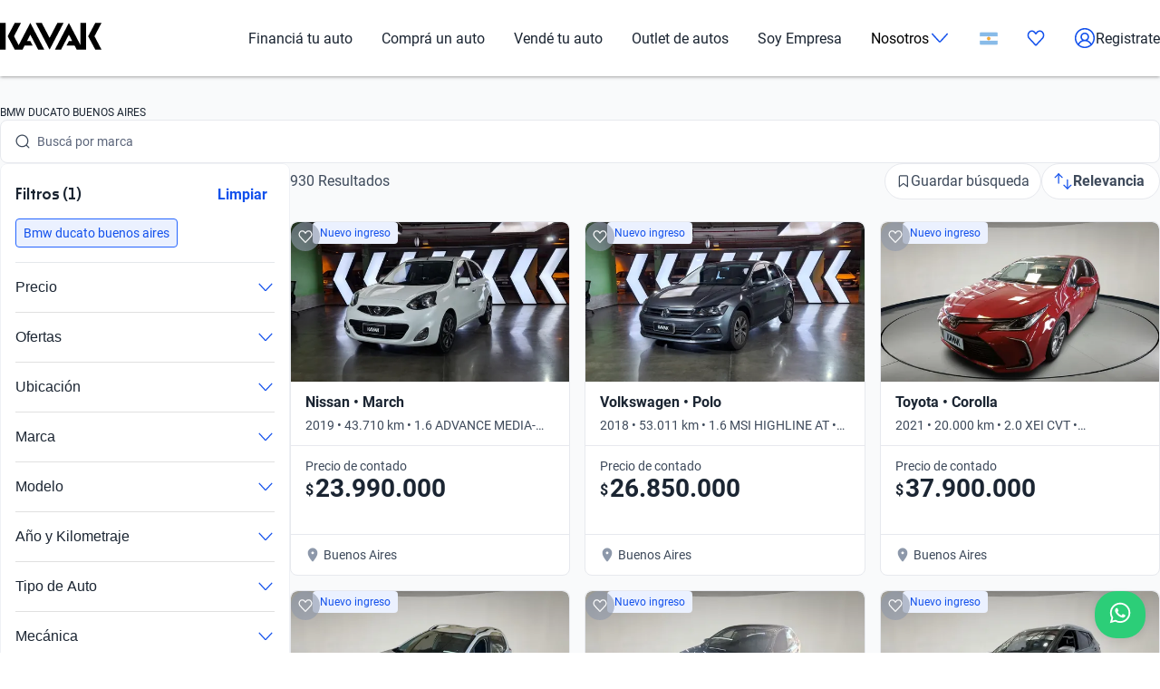

--- FILE ---
content_type: application/javascript
request_url: https://cdn.amplitude.com/engagement-browser/prod/split/911b98a17febaf3311bb490fa42190bdb479fcf6-chunk-X7XE47X2.js
body_size: 51849
content:
import{a as Vn,b as jn,c as Je,d as Ar,e as si,f as li,g as ci,i as Rr,j as Si,k as wi,l as xt,m as qo,n as St,o as Uo,q as kt,r as Ti,s as Ct,t as Ei,u as Ii,v as Ni,w as Pi,x as Mi}from"./911b98a17febaf3311bb490fa42190bdb479fcf6-chunk-TOFAQOWR.js";import{a as lo,b as Zo,c as ki}from"./911b98a17febaf3311bb490fa42190bdb479fcf6-chunk-2JIJ4LBR.js";import{e as Y,f as $o,g as Wo,h as zt,i as Ci,j as Ai,k as Go}from"./911b98a17febaf3311bb490fa42190bdb479fcf6-chunk-2U3PL2SO.js";import{a as ai,d as dt,e as te,f as Vo}from"./911b98a17febaf3311bb490fa42190bdb479fcf6-chunk-CDNXSGWO.js";import{b as no,g as Le,i as di,j as pi,k as et,m as Dt}from"./911b98a17febaf3311bb490fa42190bdb479fcf6-chunk-4MDH7JKI.js";import{e as ii,f as zo,k as mi,l as jo}from"./911b98a17febaf3311bb490fa42190bdb479fcf6-chunk-IXGJLU43.js";import{H as me,I as le,J as Te,K as $e,a as Fo,g as K,i as ct}from"./911b98a17febaf3311bb490fa42190bdb479fcf6-chunk-TTKPTBSS.js";import{$a as Gn,Bb as ze,Cb as Kn,Db as Yn,Eb as Qn,Ga as Ae,Kb as Xn,Mb as Jn,Na as Ot,Nb as ei,Oa as Oo,Ob as ti,Pa as io,Pb as oi,Qb as ri,Ra as qn,Rb as ni,Sa as Un,Sb as Mr,U as R,V as $,W as Wn,Wb as se,Wc as Ht,Xb as b,Z as O,Za as Do,_ as Me,_a as Ho,a as De,bb as He,bc as ui,c as T,d as J,e as p,ec as ao,fc as so,g as I,h as zn,i as $n,jb as Re,jc as fi,l as lt,na as Zn,oc as gi,pc as hi,qa as _t,rc as yi,sc as vi,ua as Ft,uc as bi,wc as xi,ya as ge}from"./911b98a17febaf3311bb490fa42190bdb479fcf6-chunk-YPQFSBDR.js";var ma=De((Zg,sr)=>{p();sr.exports=pa;sr.exports.addWheelListener=pa;sr.exports.removeWheelListener=qd;function pa(t,e,o){t.addEventListener("wheel",e,o)}function qd(t,e,o){t.removeEventListener("wheel",e,o)}});var va=De((Ug,ya)=>{p();var Ud=4,Gd=.001,Kd=1e-7,Yd=10,fo=11,lr=1/(fo-1),Qd=typeof Float32Array=="function";function ua(t,e){return 1-3*e+3*t}function fa(t,e){return 3*e-6*t}function ga(t){return 3*t}function cr(t,e,o){return((ua(e,o)*t+fa(e,o))*t+ga(e))*t}function ha(t,e,o){return 3*ua(e,o)*t*t+2*fa(e,o)*t+ga(e)}function Xd(t,e,o,r,n){var i,a,s=0;do a=e+(o-e)/2,i=cr(a,r,n)-t,i>0?o=a:e=a;while(Math.abs(i)>Kd&&++s<Yd);return a}function Jd(t,e,o,r){for(var n=0;n<Ud;++n){var i=ha(e,o,r);if(i===0)return e;var a=cr(e,o,r)-t;e-=a/i}return e}function ep(t){return t}ya.exports=function(e,o,r,n){if(!(0<=e&&e<=1&&0<=r&&r<=1))throw new Error("bezier x values must be in [0, 1] range");if(e===o&&r===n)return ep;for(var i=Qd?new Float32Array(fo):new Array(fo),a=0;a<fo;++a)i[a]=cr(a*lr,e,r);function s(l){for(var c=0,d=1,m=fo-1;d!==m&&i[d]<=l;++d)c+=lr;--d;var u=(l-i[d])/(i[d+1]-i[d]),h=c+u*lr,f=ha(h,e,r);return f>=Gd?Jd(l,h,e,r):f===0?h:Xd(l,c,c+lr,e,r)}return function(c){return c===0?0:c===1?1:cr(s(c),o,n)}}});var ka=De((Kg,dr)=>{p();var go=va(),ba={ease:go(.25,.1,.25,1),easeIn:go(.42,0,1,1),easeOut:go(0,0,.58,1),easeInOut:go(.42,0,.58,1),linear:go(0,0,1,1)};dr.exports=tp;dr.exports.makeAggregateRaf=Sa;dr.exports.sharedScheduler=Sa();function tp(t,e,o){var r=Object.create(null),n=Object.create(null);o=o||{};var i=typeof o.easing=="function"?o.easing:ba[o.easing];i||(o.easing&&console.warn("Unknown easing function in amator: "+o.easing),i=ba.ease);var a=typeof o.step=="function"?o.step:xa,s=typeof o.done=="function"?o.done:xa,l=op(o.scheduler),c=Object.keys(e);c.forEach(function(y){r[y]=t[y],n[y]=e[y]-t[y]});var d=typeof o.duration=="number"?o.duration:400,m=Math.max(1,d*.06),u,h=0;return u=l.next(v),{cancel:f};function f(){l.cancel(u),u=0}function v(){var y=i(h/m);h+=1,S(y),h<=m?(u=l.next(v),a(t)):(u=0,setTimeout(function(){s(t)},0))}function S(y){c.forEach(function(x){t[x]=n[x]*y+r[x]})}}function xa(){}function op(t){if(!t){var e=typeof window<"u"&&window.requestAnimationFrame;return e?rp():np()}if(typeof t.next!="function")throw new Error("Scheduler is supposed to have next(cb) function");if(typeof t.cancel!="function")throw new Error("Scheduler is supposed to have cancel(handle) function");return t}function rp(){return{next:window.requestAnimationFrame.bind(window),cancel:window.cancelAnimationFrame.bind(window)}}function np(){return{next:function(t){return setTimeout(t,1e3/60)},cancel:function(t){return clearTimeout(t)}}}function Sa(){var t=new Set,e=new Set,o=0;return{next:n,cancel:n,clearAll:r};function r(){t.clear(),e.clear(),cancelAnimationFrame(o),o=0}function n(l){e.add(l),i()}function i(){o||(o=requestAnimationFrame(a))}function a(){o=0;var l=e;e=t,t=l,t.forEach(function(c){c()}),t.clear()}function s(l){e.delete(l)}}});var wa=De((Qg,Ca)=>{p();Ca.exports=function(e){ap(e);var o=ip(e);return e.on=o.on,e.off=o.off,e.fire=o.fire,e};function ip(t){var e=Object.create(null);return{on:function(o,r,n){if(typeof r!="function")throw new Error("callback is expected to be a function");var i=e[o];return i||(i=e[o]=[]),i.push({callback:r,ctx:n}),t},off:function(o,r){var n=typeof o>"u";if(n)return e=Object.create(null),t;if(e[o]){var i=typeof r!="function";if(i)delete e[o];else for(var a=e[o],s=0;s<a.length;++s)a[s].callback===r&&a.splice(s,1)}return t},fire:function(o){var r=e[o];if(!r)return t;var n;arguments.length>1&&(n=Array.prototype.splice.call(arguments,1));for(var i=0;i<r.length;++i){var a=r[i];a.callback.apply(a.ctx,n)}return t}}}function ap(t){if(!t)throw new Error("Eventify cannot use falsy object as events subject");for(var e=["on","fire","off"],o=0;o<e.length;++o)if(t.hasOwnProperty(e[o]))throw new Error("Subject cannot be eventified, since it already has property '"+e[o]+"'")}});var Ea=De((Jg,Ta)=>{p();Ta.exports=sp;function sp(t,e,o){typeof o!="object"&&(o={});var r=typeof o.minVelocity=="number"?o.minVelocity:5,n=typeof o.amplitude=="number"?o.amplitude:.25,i=typeof o.cancelAnimationFrame=="function"?o.cancelAnimationFrame:lp(),a=typeof o.requestAnimationFrame=="function"?o.requestAnimationFrame:cp(),s,l,c=342,d,m,u,h,f,v,S,y;return{start:w,stop:M,cancel:x};function x(){i(d),i(y)}function w(){s=t(),h=S=m=f=0,l=new Date,i(d),i(y),d=a(N)}function N(){var L=Date.now(),F=L-l;l=L;var _=t(),D=_.x-s.x,A=_.y-s.y;s=_;var B=1e3/(1+F);m=.8*D*B+.2*m,f=.8*A*B+.2*f,d=a(N)}function M(){i(d),i(y);var L=t();u=L.x,v=L.y,l=Date.now(),(m<-r||m>r)&&(h=n*m,u+=h),(f<-r||f>r)&&(S=n*f,v+=S),y=a(E)}function E(){var L=Date.now()-l,F=!1,_=0,D=0;h&&(_=-h*Math.exp(-L/c),_>.5||_<-.5?F=!0:_=h=0),S&&(D=-S*Math.exp(-L/c),D>.5||D<-.5?F=!0:D=S=0),F&&(e(u+_,v+D),y=a(E))}}function lp(){return typeof cancelAnimationFrame=="function"?cancelAnimationFrame:clearTimeout}function cp(){return typeof requestAnimationFrame=="function"?requestAnimationFrame:function(t){return setTimeout(t,16)}}});var Ma=De((th,Pa)=>{p();Pa.exports=dp;function dp(t){if(t)return{capture:Na,release:Na};var e,o,r,n=!1;return{capture:i,release:a};function i(s){n=!0,o=window.document.onselectstart,r=window.document.ondragstart,window.document.onselectstart=Ia,e=s,e.ondragstart=Ia}function a(){n&&(n=!1,window.document.onselectstart=o,e&&(e.ondragstart=r))}}function Ia(t){return t.stopPropagation(),!1}function Na(){}});var Ra=De((rh,Aa)=>{p();Aa.exports=pp;function pp(){this.x=0,this.y=0,this.scale=1}});var Ba=De((ih,Qr)=>{p();Qr.exports=mp;Qr.exports.canAttach=La;function mp(t,e){if(!La(t))throw new Error("svg element is required for svg.panzoom to work");var o=t.ownerSVGElement;if(!o)throw new Error("Do not apply panzoom to the root <svg> element. Use its child instead (e.g. <g></g>). As of March 2016 only FireFox supported transform on the root element");e.disableKeyboardInteraction||o.setAttribute("tabindex",0);var r={getBBox:i,getScreenCTM:a,getOwner:n,applyTransform:l,initTransform:s};return r;function n(){return o}function i(){var c=t.getBBox();return{left:c.x,top:c.y,width:c.width,height:c.height}}function a(){var c=o.getCTM();return c||o.getScreenCTM()}function s(c){var d=t.getCTM();d===null&&(d=document.createElementNS("http://www.w3.org/2000/svg","svg").createSVGMatrix()),c.x=d.e,c.y=d.f,c.scale=d.a,o.removeAttributeNS(null,"viewBox")}function l(c){t.setAttribute("transform","matrix("+c.scale+" 0 0 "+c.scale+" "+c.x+" "+c.y+")")}}function La(t){return t&&t.ownerSVGElement&&t.getCTM}});var Fa=De((sh,Xr)=>{p();Xr.exports=up;Xr.exports.canAttach=_a;function up(t,e){var o=_a(t);if(!o)throw new Error("panzoom requires DOM element to be attached to the DOM tree");var r=t.parentElement;t.scrollTop=0,e.disableKeyboardInteraction||r.setAttribute("tabindex",0);var n={getBBox:a,getOwner:i,applyTransform:s};return n;function i(){return r}function a(){return{left:0,top:0,width:t.clientWidth,height:t.clientHeight}}function s(l){t.style.transformOrigin="0 0 0",t.style.transform="matrix("+l.scale+", 0, 0, "+l.scale+", "+l.x+", "+l.y+")"}}function _a(t){return t&&t.parentElement&&t.style}});var wp=De((ch,qa)=>{"use strict";p();var Oa=ma(),Jr=ka(),fp=wa(),gp=Ea(),ja=Ma(),hp=ja(),yp=ja(!0),vp=Ra(),Da=Ba(),Ha=Fa(),bp=1,xp=1.75,za=300,$a=200;qa.exports=Za;function Za(t,e){e=e||{};var o=e.controller;if(o||(Da.canAttach(t)?o=Da(t,e):Ha.canAttach(t)&&(o=Ha(t,e))),!o)throw new Error("Cannot create panzoom for the current type of dom element");var r=o.getOwner(),n={x:0,y:0},i=!1,a=new vp;o.initTransform&&o.initTransform(a);var s=typeof e.filterKey=="function"?e.filterKey:Wt,l=typeof e.pinchSpeed=="number"?e.pinchSpeed:1,c=e.bounds,d=typeof e.maxZoom=="number"?e.maxZoom:Number.POSITIVE_INFINITY,m=typeof e.minZoom=="number"?e.minZoom:0,u=typeof e.boundsPadding=="number"?e.boundsPadding:.05,h=typeof e.zoomDoubleClickSpeed=="number"?e.zoomDoubleClickSpeed:xp,f=e.beforeWheel||Wt,v=e.beforeMouseDown||Wt,S=typeof e.zoomSpeed=="number"?e.zoomSpeed:bp,y=Wa(e.transformOrigin),x=e.enableTextSelection?yp:hp;Sp(c),e.autocenter&&pc();var w,N=0,M=0,E=0,L=null,F=new Date,_,D=!1,A=!1,B,q,ne,ae,we,ye;"smoothScroll"in e&&!e.smoothScroll?ye=kp():ye=gp(Sc,Ec,e.smoothScroll);var At,st,z,fe=!1;Sn();var Se={dispose:Ic,moveBy:Rt,moveTo:Er,smoothMoveTo:Tc,centerOn:wc,zoomTo:Bo,zoomAbs:Ao,smoothZoom:Lo,smoothZoomAbs:Bc,showRectangle:dc,pause:sc,resume:lc,isPaused:cc,getTransform:mc,getMinZoom:uc,setMinZoom:fc,getMaxZoom:gc,setMaxZoom:hc,getTransformOrigin:yc,setTransformOrigin:vc,getZoomSpeed:bc,setZoomSpeed:xc};fp(Se);var to=typeof e.initialX=="number"?e.initialX:a.x,Mo=typeof e.initialY=="number"?e.initialY:a.y,yn=typeof e.initialZoom=="number"?e.initialZoom:a.scale;return(to!=a.x||Mo!=a.y||yn!=a.scale)&&Ao(to,Mo,yn),Se;function sc(){kn(),fe=!0}function lc(){fe&&(Sn(),fe=!1)}function cc(){return fe}function dc(g){var k=r.getBoundingClientRect(),C=vt(k.width,k.height),P=g.right-g.left,V=g.bottom-g.top;if(!Number.isFinite(P)||!Number.isFinite(V))throw new Error("Invalid rectangle");var Q=C.x/P,X=C.y/V,pe=Math.min(Q,X);a.x=-(g.left+P/2)*pe+C.x/2,a.y=-(g.top+V/2)*pe+C.y/2,a.scale=pe}function vt(g,k){if(o.getScreenCTM){var C=o.getScreenCTM(),P=C.a,V=C.d,Q=C.e,X=C.f;n.x=g*P-Q,n.y=k*V-X}else n.x=g,n.y=k;return n}function pc(){var g,k,C=0,P=0,V=bn();if(V)C=V.left,P=V.top,g=V.right-V.left,k=V.bottom-V.top;else{var Q=r.getBoundingClientRect();g=Q.width,k=Q.height}var X=o.getBBox();if(!(X.width===0||X.height===0)){var pe=k/X.height,Bt=g/X.width,bt=Math.min(Bt,pe);a.x=-(X.left+X.width/2)*bt+g/2+C,a.y=-(X.top+X.height/2)*bt+k/2+P,a.scale=bt}}function mc(){return a}function uc(){return m}function fc(g){m=g}function gc(){return d}function hc(g){d=g}function yc(){return y}function vc(g){y=Wa(g)}function bc(){return S}function xc(g){if(!Number.isFinite(g))throw new Error("Zoom speed should be a number");S=g}function Sc(){return{x:a.x,y:a.y}}function Er(g,k){a.x=g,a.y=k,Ir(),Lt("pan"),Nr()}function vn(g,k){Er(a.x+g,a.y+k)}function Ir(){var g=bn();if(g){var k=!1,C=kc(),P=g.left-C.right;return P>0&&(a.x+=P,k=!0),P=g.right-C.left,P<0&&(a.x+=P,k=!0),P=g.top-C.bottom,P>0&&(a.y+=P,k=!0),P=g.bottom-C.top,P<0&&(a.y+=P,k=!0),k}}function bn(){if(c){if(typeof c=="boolean"){var g=r.getBoundingClientRect(),k=g.width,C=g.height;return{left:k*u,top:C*u,right:k*(1-u),bottom:C*(1-u)}}return c}}function kc(){var g=o.getBBox(),k=Cc(g.left,g.top);return{left:k.x,top:k.y,right:g.width*a.scale+k.x,bottom:g.height*a.scale+k.y}}function Cc(g,k){return{x:g*a.scale+a.x,y:k*a.scale+a.y}}function Nr(){i=!0,w=window.requestAnimationFrame(Nc)}function xn(g,k,C){if(en(g)||en(k)||en(C))throw new Error("zoom requires valid numbers");var P=a.scale*C;if(P<m){if(a.scale===m)return;C=m/a.scale}if(P>d){if(a.scale===d)return;C=d/a.scale}var V=vt(g,k);if(a.x=V.x-C*(V.x-a.x),a.y=V.y-C*(V.y-a.y),c&&u===1&&m===1)a.scale*=C,Ir();else{var Q=Ir();Q||(a.scale*=C)}Lt("zoom"),Nr()}function Ao(g,k,C){var P=C/a.scale;xn(g,k,P)}function wc(g){var k=g.ownerSVGElement;if(!k)throw new Error("ui element is required to be within the scene");var C=g.getBoundingClientRect(),P=C.left+C.width/2,V=C.top+C.height/2,Q=k.getBoundingClientRect(),X=Q.width/2-P,pe=Q.height/2-V;Rt(X,pe,!0)}function Tc(g,k){Rt(g-a.x,k-a.y,!0)}function Rt(g,k,C){if(!C)return vn(g,k);At&&At.cancel();var P={x:0,y:0},V={x:g,y:k},Q=0,X=0;At=Jr(P,V,{step:function(pe){vn(pe.x-Q,pe.y-X),Q=pe.x,X=pe.y}})}function Ec(g,k){_o(),Er(g,k)}function Ic(){kn()}function Sn(){r.addEventListener("mousedown",Mn,{passive:!1}),r.addEventListener("dblclick",Pn,{passive:!1}),r.addEventListener("touchstart",wn,{passive:!1}),r.addEventListener("keydown",Cn,{passive:!1}),Oa.addWheelListener(r,_n,{passive:!1}),Nr()}function kn(){Oa.removeWheelListener(r,_n),r.removeEventListener("mousedown",Mn),r.removeEventListener("keydown",Cn),r.removeEventListener("dblclick",Pn),r.removeEventListener("touchstart",wn),w&&(window.cancelAnimationFrame(w),w=0),ye.cancel(),Ln(),Bn(),x.release(),Pr()}function Nc(){i&&Pc()}function Pc(){i=!1,o.applyTransform(a),Lt("transform"),w=0}function Cn(g){var k=0,C=0,P=0;if(g.keyCode===38?C=1:g.keyCode===40?C=-1:g.keyCode===37?k=1:g.keyCode===39?k=-1:g.keyCode===189||g.keyCode===109?P=1:(g.keyCode===187||g.keyCode===107)&&(P=-1),!s(g,k,C,P)){if(k||C){g.preventDefault(),g.stopPropagation();var V=r.getBoundingClientRect(),Q=Math.min(V.width,V.height),X=.05,pe=Q*X*k,Bt=Q*X*C;Rt(pe,Bt)}if(P){var bt=Fn(P*100),Q=y?ro():Mc();Bo(Q.x,Q.y,bt)}}}function Mc(){var g=r.getBoundingClientRect();return{x:g.width/2,y:g.height/2}}function wn(g){if(Ac(g),oo(),g.touches.length===1)return Lc(g,g.touches[0]);g.touches.length===2&&(we=Nn(g.touches[0],g.touches[1]),z=!0,Tn())}function Ac(g){e.onTouch&&!e.onTouch(g)||(g.stopPropagation(),g.preventDefault())}function Rc(g){oo(),!(e.onDoubleClick&&!e.onDoubleClick(g))&&(g.preventDefault(),g.stopPropagation())}function Lc(g){M=new Date;var k=g.touches[0],C=Xe(k);_=C;var P=vt(C.x,C.y);B=P.x,q=P.y,ne=B,ae=q,ye.cancel(),Tn()}function Tn(){D||(D=!0,document.addEventListener("touchmove",En),document.addEventListener("touchend",Ro),document.addEventListener("touchcancel",Ro))}function En(g){if(g.touches.length===1){g.stopPropagation();var k=g.touches[0],C=Xe(k),P=vt(C.x,C.y),V=P.x-B,Q=P.y-q;V!==0&&Q!==0&&On(),B=P.x,q=P.y,Rt(V,Q)}else if(g.touches.length===2){z=!0;var X=g.touches[0],pe=g.touches[1],Bt=Nn(X,pe),bt=1+(Bt/we-1)*l,Dn=Xe(X),Hn=Xe(pe);if(B=(Dn.x+Hn.x)/2,q=(Dn.y+Hn.y)/2,y){var C=ro();B=C.x,q=C.y}Bo(B,q,bt),we=Bt,g.stopPropagation(),g.preventDefault()}}function oo(){E&&(clearTimeout(E),E=0)}function In(g){if(e.onClick){oo();var k=B-ne,C=q-ae,P=Math.sqrt(k*k+C*C);P>5||(E=setTimeout(function(){E=0,e.onClick(g)},za))}}function Ro(g){if(oo(),g.touches.length>0){var k=Xe(g.touches[0]),C=vt(k.x,k.y);B=C.x,q=C.y}else{var P=new Date;if(P-N<za)if(y){var k=ro();Lo(k.x,k.y,h)}else Lo(_.x,_.y,h);else P-M<$a&&In(g);N=P,Pr(),Bn()}}function Nn(g,k){var C=g.clientX-k.clientX,P=g.clientY-k.clientY;return Math.sqrt(C*C+P*P)}function Pn(g){Rc(g);var k=Xe(g);y&&(k=ro()),Lo(k.x,k.y,h)}function Mn(g){if(oo(),!v(g)){if(L=g,F=new Date,D)return g.stopPropagation(),!1;var k=g.button===1&&window.event!==null||g.button===0;if(k){ye.cancel();var C=Xe(g),P=vt(C.x,C.y);return ne=B=P.x,ae=q=P.y,document.addEventListener("mousemove",An),document.addEventListener("mouseup",Rn),x.capture(g.target||g.srcElement),!1}}}function An(g){if(!D){On();var k=Xe(g),C=vt(k.x,k.y),P=C.x-B,V=C.y-q;B=C.x,q=C.y,Rt(P,V)}}function Rn(){var g=new Date;g-F<$a&&In(L),x.release(),Pr(),Ln()}function Ln(){document.removeEventListener("mousemove",An),document.removeEventListener("mouseup",Rn),A=!1}function Bn(){document.removeEventListener("touchmove",En),document.removeEventListener("touchend",Ro),document.removeEventListener("touchcancel",Ro),A=!1,z=!1,D=!1}function _n(g){if(!f(g)){ye.cancel();var k=g.deltaY;g.deltaMode>0&&(k*=100);var C=Fn(k);if(C!==1){var P=y?ro():Xe(g);Bo(P.x,P.y,C),g.preventDefault()}}}function Xe(g){var k,C,P=r.getBoundingClientRect();return k=g.clientX-P.left,C=g.clientY-P.top,{x:k,y:C}}function Lo(g,k,C){var P=a.scale,V={scale:P},Q={scale:C*P};ye.cancel(),_o(),st=Jr(V,Q,{step:function(X){Ao(g,k,X.scale)},done:_c})}function Bc(g,k,C){var P=a.scale,V={scale:P},Q={scale:C};ye.cancel(),_o(),st=Jr(V,Q,{step:function(X){Ao(g,k,X.scale)}})}function ro(){var g=r.getBoundingClientRect();return{x:g.width*y.x,y:g.height*y.y}}function Bo(g,k,C){return ye.cancel(),_o(),xn(g,k,C)}function _o(){st&&(st.cancel(),st=null)}function Fn(g){var k=Math.sign(g),C=Math.min(.25,Math.abs(S*g/128));return 1-k*C}function On(){A||(Lt("panstart"),A=!0,ye.start())}function Pr(){A&&(z||ye.stop(),Lt("panend"))}function _c(){Lt("zoomend")}function Lt(g){Se.fire(g,Se)}}function Wa(t){if(t){if(typeof t=="object")return(!$t(t.x)||!$t(t.y))&&Va(t),t;Va()}}function Va(t){throw console.error(t),new Error(["Cannot parse transform origin.","Some good examples:",'  "center center" can be achieved with {x: 0.5, y: 0.5}','  "top center" can be achieved with {x: 0.5, y: 0}','  "bottom right" can be achieved with {x: 1, y: 1}'].join(`
`))}function Wt(){}function Sp(t){var e=typeof t;if(!(e==="undefined"||e==="boolean")){var o=$t(t.left)&&$t(t.top)&&$t(t.bottom)&&$t(t.right);if(!o)throw new Error("Bounds object is not valid. It can be: undefined, boolean (true|false) or an object {left, top, right, bottom}")}}function $t(t){return Number.isFinite(t)}function en(t){return Number.isNaN?Number.isNaN(t):t!==t}function kp(){return{start:Wt,stop:Wt,cancel:Wt}}function Cp(){if(typeof document>"u")return;var t=document.getElementsByTagName("script");if(!t)return;for(var e,o=0;o<t.length;++o){var r=t[o];if(r.src&&r.src.match(/\bpanzoom(\.min)?\.js/)){e=r;break}}if(!e)return;var n=e.getAttribute("query");if(!n)return;var i=e.getAttribute("name")||"pz",a=Date.now();s();function s(){var d=document.querySelector(n);if(!d){var m=Date.now(),u=m-a;if(u<2e3){setTimeout(s,100);return}console.error("Cannot find the panzoom element",i);return}var h=l(e);console.log(h),window[i]=Za(d,h)}function l(d){for(var m=d.attributes,u={},h=0;h<m.length;++h){var f=m[h],v=c(f);v&&(u[v.name]=v.value)}return u}function c(d){if(d.name){var m=d.name[0]==="p"&&d.name[1]==="z"&&d.name[2]==="-";if(m){var u=d.name.substr(3),h=JSON.parse(d.value);return{name:u,value:h}}}}}Cp()});p();var H=T(I()),da=T(Fo());p();var Lr=T(I());var Fc=b.div`
  display: flex;
  width: var(--checklist-width);
  flex-direction: column;
  align-items: flex-start;

  border-radius: var(--layout-radius-card);
  border: 1px solid var(--border-primary);
  background: var(--background-primary);

  box-shadow: var(--layout-shadow) var(--layout-shadow-color);
  overflow: hidden;

  z-index: ${Me.Z_NUDGE};
  position: fixed;

  bottom: 24px;
  right: ${({position:t})=>t==="bottomRight"?"24px":"auto"};
  left: ${({position:t})=>t==="bottomLeft"?"24px":"auto"};
`,Oc=Lr.default.forwardRef(({children:t,...e},o)=>Lr.default.createElement(Fc,{ref:o,...e},t)),Ri=Oc;p();var Li=T(I());var Dc=b.div`
  height: 1px;
  align-self: stretch;
  background: var(--border-primary);
`,Hc=()=>Li.default.createElement(Dc,null),Ko=Hc;p();var Ee=T(I());p();p();function Dr(){return{async:!1,breaks:!1,extensions:null,gfm:!0,hooks:null,pedantic:!1,renderer:null,silent:!1,tokenizer:null,walkTokens:null}}var Tt=Dr();function Hi(t){Tt=t}var mo={exec:()=>null};function G(t,e=""){let o=typeof t=="string"?t:t.source,r={replace:(n,i)=>{let a=typeof i=="string"?i:i.source;return a=a.replace(he.caret,"$1"),o=o.replace(n,a),r},getRegex:()=>new RegExp(o,e)};return r}var he={codeRemoveIndent:/^(?: {1,4}| {0,3}\t)/gm,outputLinkReplace:/\\([\[\]])/g,indentCodeCompensation:/^(\s+)(?:```)/,beginningSpace:/^\s+/,endingHash:/#$/,startingSpaceChar:/^ /,endingSpaceChar:/ $/,nonSpaceChar:/[^ ]/,newLineCharGlobal:/\n/g,tabCharGlobal:/\t/g,multipleSpaceGlobal:/\s+/g,blankLine:/^[ \t]*$/,doubleBlankLine:/\n[ \t]*\n[ \t]*$/,blockquoteStart:/^ {0,3}>/,blockquoteSetextReplace:/\n {0,3}((?:=+|-+) *)(?=\n|$)/g,blockquoteSetextReplace2:/^ {0,3}>[ \t]?/gm,listReplaceTabs:/^\t+/,listReplaceNesting:/^ {1,4}(?=( {4})*[^ ])/g,listIsTask:/^\[[ xX]\] /,listReplaceTask:/^\[[ xX]\] +/,anyLine:/\n.*\n/,hrefBrackets:/^<(.*)>$/,tableDelimiter:/[:|]/,tableAlignChars:/^\||\| *$/g,tableRowBlankLine:/\n[ \t]*$/,tableAlignRight:/^ *-+: *$/,tableAlignCenter:/^ *:-+: *$/,tableAlignLeft:/^ *:-+ *$/,startATag:/^<a /i,endATag:/^<\/a>/i,startPreScriptTag:/^<(pre|code|kbd|script)(\s|>)/i,endPreScriptTag:/^<\/(pre|code|kbd|script)(\s|>)/i,startAngleBracket:/^</,endAngleBracket:/>$/,pedanticHrefTitle:/^([^'"]*[^\s])\s+(['"])(.*)\2/,unicodeAlphaNumeric:/[\p{L}\p{N}]/u,escapeTest:/[&<>"']/,escapeReplace:/[&<>"']/g,escapeTestNoEncode:/[<>"']|&(?!(#\d{1,7}|#[Xx][a-fA-F0-9]{1,6}|\w+);)/,escapeReplaceNoEncode:/[<>"']|&(?!(#\d{1,7}|#[Xx][a-fA-F0-9]{1,6}|\w+);)/g,unescapeTest:/&(#(?:\d+)|(?:#x[0-9A-Fa-f]+)|(?:\w+));?/ig,caret:/(^|[^\[])\^/g,percentDecode:/%25/g,findPipe:/\|/g,splitPipe:/ \|/,slashPipe:/\\\|/g,carriageReturn:/\r\n|\r/g,spaceLine:/^ +$/gm,notSpaceStart:/^\S*/,endingNewline:/\n$/,listItemRegex:t=>new RegExp(`^( {0,3}${t})((?:[	 ][^\\n]*)?(?:\\n|$))`),nextBulletRegex:t=>new RegExp(`^ {0,${Math.min(3,t-1)}}(?:[*+-]|\\d{1,9}[.)])((?:[ 	][^\\n]*)?(?:\\n|$))`),hrRegex:t=>new RegExp(`^ {0,${Math.min(3,t-1)}}((?:- *){3,}|(?:_ *){3,}|(?:\\* *){3,})(?:\\n+|$)`),fencesBeginRegex:t=>new RegExp(`^ {0,${Math.min(3,t-1)}}(?:\`\`\`|~~~)`),headingBeginRegex:t=>new RegExp(`^ {0,${Math.min(3,t-1)}}#`),htmlBeginRegex:t=>new RegExp(`^ {0,${Math.min(3,t-1)}}<(?:[a-z].*>|!--)`,"i")},zc=/^(?:[ \t]*(?:\n|$))+/,$c=/^((?: {4}| {0,3}\t)[^\n]+(?:\n(?:[ \t]*(?:\n|$))*)?)+/,Wc=/^ {0,3}(`{3,}(?=[^`\n]*(?:\n|$))|~{3,})([^\n]*)(?:\n|$)(?:|([\s\S]*?)(?:\n|$))(?: {0,3}\1[~`]* *(?=\n|$)|$)/,uo=/^ {0,3}((?:-[\t ]*){3,}|(?:_[ \t]*){3,}|(?:\*[ \t]*){3,})(?:\n+|$)/,Vc=/^ {0,3}(#{1,6})(?=\s|$)(.*)(?:\n+|$)/,Hr=/(?:[*+-]|\d{1,9}[.)])/,zi=/^(?!bull |blockCode|fences|blockquote|heading|html|table)((?:.|\n(?!\s*?\n|bull |blockCode|fences|blockquote|heading|html|table))+?)\n {0,3}(=+|-+) *(?:\n+|$)/,$i=G(zi).replace(/bull/g,Hr).replace(/blockCode/g,/(?: {4}| {0,3}\t)/).replace(/fences/g,/ {0,3}(?:`{3,}|~{3,})/).replace(/blockquote/g,/ {0,3}>/).replace(/heading/g,/ {0,3}#{1,6}/).replace(/html/g,/ {0,3}<[^\n>]+>\n/).replace(/\|table/g,"").getRegex(),jc=G(zi).replace(/bull/g,Hr).replace(/blockCode/g,/(?: {4}| {0,3}\t)/).replace(/fences/g,/ {0,3}(?:`{3,}|~{3,})/).replace(/blockquote/g,/ {0,3}>/).replace(/heading/g,/ {0,3}#{1,6}/).replace(/html/g,/ {0,3}<[^\n>]+>\n/).replace(/table/g,/ {0,3}\|?(?:[:\- ]*\|)+[\:\- ]*\n/).getRegex(),zr=/^([^\n]+(?:\n(?!hr|heading|lheading|blockquote|fences|list|html|table| +\n)[^\n]+)*)/,Zc=/^[^\n]+/,$r=/(?!\s*\])(?:\\[\s\S]|[^\[\]\\])+/,qc=G(/^ {0,3}\[(label)\]: *(?:\n[ \t]*)?([^<\s][^\s]*|<.*?>)(?:(?: +(?:\n[ \t]*)?| *\n[ \t]*)(title))? *(?:\n+|$)/).replace("label",$r).replace("title",/(?:"(?:\\"?|[^"\\])*"|'[^'\n]*(?:\n[^'\n]+)*\n?'|\([^()]*\))/).getRegex(),Uc=G(/^( {0,3}bull)([ \t][^\n]+?)?(?:\n|$)/).replace(/bull/g,Hr).getRegex(),tr="address|article|aside|base|basefont|blockquote|body|caption|center|col|colgroup|dd|details|dialog|dir|div|dl|dt|fieldset|figcaption|figure|footer|form|frame|frameset|h[1-6]|head|header|hr|html|iframe|legend|li|link|main|menu|menuitem|meta|nav|noframes|ol|optgroup|option|p|param|search|section|summary|table|tbody|td|tfoot|th|thead|title|tr|track|ul",Wr=/<!--(?:-?>|[\s\S]*?(?:-->|$))/,Gc=G("^ {0,3}(?:<(script|pre|style|textarea)[\\s>][\\s\\S]*?(?:</\\1>[^\\n]*\\n+|$)|comment[^\\n]*(\\n+|$)|<\\?[\\s\\S]*?(?:\\?>\\n*|$)|<![A-Z][\\s\\S]*?(?:>\\n*|$)|<!\\[CDATA\\[[\\s\\S]*?(?:\\]\\]>\\n*|$)|</?(tag)(?: +|\\n|/?>)[\\s\\S]*?(?:(?:\\n[ 	]*)+\\n|$)|<(?!script|pre|style|textarea)([a-z][\\w-]*)(?:attribute)*? */?>(?=[ \\t]*(?:\\n|$))[\\s\\S]*?(?:(?:\\n[ 	]*)+\\n|$)|</(?!script|pre|style|textarea)[a-z][\\w-]*\\s*>(?=[ \\t]*(?:\\n|$))[\\s\\S]*?(?:(?:\\n[ 	]*)+\\n|$))","i").replace("comment",Wr).replace("tag",tr).replace("attribute",/ +[a-zA-Z:_][\w.:-]*(?: *= *"[^"\n]*"| *= *'[^'\n]*'| *= *[^\s"'=<>`]+)?/).getRegex(),Wi=G(zr).replace("hr",uo).replace("heading"," {0,3}#{1,6}(?:\\s|$)").replace("|lheading","").replace("|table","").replace("blockquote"," {0,3}>").replace("fences"," {0,3}(?:`{3,}(?=[^`\\n]*\\n)|~{3,})[^\\n]*\\n").replace("list"," {0,3}(?:[*+-]|1[.)]) ").replace("html","</?(?:tag)(?: +|\\n|/?>)|<(?:script|pre|style|textarea|!--)").replace("tag",tr).getRegex(),Kc=G(/^( {0,3}> ?(paragraph|[^\n]*)(?:\n|$))+/).replace("paragraph",Wi).getRegex(),Vr={blockquote:Kc,code:$c,def:qc,fences:Wc,heading:Vc,hr:uo,html:Gc,lheading:$i,list:Uc,newline:zc,paragraph:Wi,table:mo,text:Zc},Bi=G("^ *([^\\n ].*)\\n {0,3}((?:\\| *)?:?-+:? *(?:\\| *:?-+:? *)*(?:\\| *)?)(?:\\n((?:(?! *\\n|hr|heading|blockquote|code|fences|list|html).*(?:\\n|$))*)\\n*|$)").replace("hr",uo).replace("heading"," {0,3}#{1,6}(?:\\s|$)").replace("blockquote"," {0,3}>").replace("code","(?: {4}| {0,3}	)[^\\n]").replace("fences"," {0,3}(?:`{3,}(?=[^`\\n]*\\n)|~{3,})[^\\n]*\\n").replace("list"," {0,3}(?:[*+-]|1[.)]) ").replace("html","</?(?:tag)(?: +|\\n|/?>)|<(?:script|pre|style|textarea|!--)").replace("tag",tr).getRegex(),Yc={...Vr,lheading:jc,table:Bi,paragraph:G(zr).replace("hr",uo).replace("heading"," {0,3}#{1,6}(?:\\s|$)").replace("|lheading","").replace("table",Bi).replace("blockquote"," {0,3}>").replace("fences"," {0,3}(?:`{3,}(?=[^`\\n]*\\n)|~{3,})[^\\n]*\\n").replace("list"," {0,3}(?:[*+-]|1[.)]) ").replace("html","</?(?:tag)(?: +|\\n|/?>)|<(?:script|pre|style|textarea|!--)").replace("tag",tr).getRegex()},Qc={...Vr,html:G(`^ *(?:comment *(?:\\n|\\s*$)|<(tag)[\\s\\S]+?</\\1> *(?:\\n{2,}|\\s*$)|<tag(?:"[^"]*"|'[^']*'|\\s[^'"/>\\s]*)*?/?> *(?:\\n{2,}|\\s*$))`).replace("comment",Wr).replace(/tag/g,"(?!(?:a|em|strong|small|s|cite|q|dfn|abbr|data|time|code|var|samp|kbd|sub|sup|i|b|u|mark|ruby|rt|rp|bdi|bdo|span|br|wbr|ins|del|img)\\b)\\w+(?!:|[^\\w\\s@]*@)\\b").getRegex(),def:/^ *\[([^\]]+)\]: *<?([^\s>]+)>?(?: +(["(][^\n]+[")]))? *(?:\n+|$)/,heading:/^(#{1,6})(.*)(?:\n+|$)/,fences:mo,lheading:/^(.+?)\n {0,3}(=+|-+) *(?:\n+|$)/,paragraph:G(zr).replace("hr",uo).replace("heading",` *#{1,6} *[^
]`).replace("lheading",$i).replace("|table","").replace("blockquote"," {0,3}>").replace("|fences","").replace("|list","").replace("|html","").replace("|tag","").getRegex()},Xc=/^\\([!"#$%&'()*+,\-./:;<=>?@\[\]\\^_`{|}~])/,Jc=/^(`+)([^`]|[^`][\s\S]*?[^`])\1(?!`)/,Vi=/^( {2,}|\\)\n(?!\s*$)/,ed=/^(`+|[^`])(?:(?= {2,}\n)|[\s\S]*?(?:(?=[\\<!\[`*_]|\b_|$)|[^ ](?= {2,}\n)))/,or=/[\p{P}\p{S}]/u,jr=/[\s\p{P}\p{S}]/u,ji=/[^\s\p{P}\p{S}]/u,td=G(/^((?![*_])punctSpace)/,"u").replace(/punctSpace/g,jr).getRegex(),Zi=/(?!~)[\p{P}\p{S}]/u,od=/(?!~)[\s\p{P}\p{S}]/u,rd=/(?:[^\s\p{P}\p{S}]|~)/u,nd=/\[[^\[\]]*?\]\((?:\\[\s\S]|[^\\\(\)]|\((?:\\[\s\S]|[^\\\(\)])*\))*\)|`[^`]*?`|<(?! )[^<>]*?>/g,qi=/^(?:\*+(?:((?!\*)punct)|[^\s*]))|^_+(?:((?!_)punct)|([^\s_]))/,id=G(qi,"u").replace(/punct/g,or).getRegex(),ad=G(qi,"u").replace(/punct/g,Zi).getRegex(),Ui="^[^_*]*?__[^_*]*?\\*[^_*]*?(?=__)|[^*]+(?=[^*])|(?!\\*)punct(\\*+)(?=[\\s]|$)|notPunctSpace(\\*+)(?!\\*)(?=punctSpace|$)|(?!\\*)punctSpace(\\*+)(?=notPunctSpace)|[\\s](\\*+)(?!\\*)(?=punct)|(?!\\*)punct(\\*+)(?!\\*)(?=punct)|notPunctSpace(\\*+)(?=notPunctSpace)",sd=G(Ui,"gu").replace(/notPunctSpace/g,ji).replace(/punctSpace/g,jr).replace(/punct/g,or).getRegex(),ld=G(Ui,"gu").replace(/notPunctSpace/g,rd).replace(/punctSpace/g,od).replace(/punct/g,Zi).getRegex(),cd=G("^[^_*]*?\\*\\*[^_*]*?_[^_*]*?(?=\\*\\*)|[^_]+(?=[^_])|(?!_)punct(_+)(?=[\\s]|$)|notPunctSpace(_+)(?!_)(?=punctSpace|$)|(?!_)punctSpace(_+)(?=notPunctSpace)|[\\s](_+)(?!_)(?=punct)|(?!_)punct(_+)(?!_)(?=punct)","gu").replace(/notPunctSpace/g,ji).replace(/punctSpace/g,jr).replace(/punct/g,or).getRegex(),dd=G(/\\(punct)/,"gu").replace(/punct/g,or).getRegex(),pd=G(/^<(scheme:[^\s\x00-\x1f<>]*|email)>/).replace("scheme",/[a-zA-Z][a-zA-Z0-9+.-]{1,31}/).replace("email",/[a-zA-Z0-9.!#$%&'*+/=?^_`{|}~-]+(@)[a-zA-Z0-9](?:[a-zA-Z0-9-]{0,61}[a-zA-Z0-9])?(?:\.[a-zA-Z0-9](?:[a-zA-Z0-9-]{0,61}[a-zA-Z0-9])?)+(?![-_])/).getRegex(),md=G(Wr).replace("(?:-->|$)","-->").getRegex(),ud=G("^comment|^</[a-zA-Z][\\w:-]*\\s*>|^<[a-zA-Z][\\w-]*(?:attribute)*?\\s*/?>|^<\\?[\\s\\S]*?\\?>|^<![a-zA-Z]+\\s[\\s\\S]*?>|^<!\\[CDATA\\[[\\s\\S]*?\\]\\]>").replace("comment",md).replace("attribute",/\s+[a-zA-Z:_][\w.:-]*(?:\s*=\s*"[^"]*"|\s*=\s*'[^']*'|\s*=\s*[^\s"'=<>`]+)?/).getRegex(),Xo=/(?:\[(?:\\[\s\S]|[^\[\]\\])*\]|\\[\s\S]|`[^`]*`|[^\[\]\\`])*?/,fd=G(/^!?\[(label)\]\(\s*(href)(?:(?:[ \t]*(?:\n[ \t]*)?)(title))?\s*\)/).replace("label",Xo).replace("href",/<(?:\\.|[^\n<>\\])+>|[^ \t\n\x00-\x1f]*/).replace("title",/"(?:\\"?|[^"\\])*"|'(?:\\'?|[^'\\])*'|\((?:\\\)?|[^)\\])*\)/).getRegex(),Gi=G(/^!?\[(label)\]\[(ref)\]/).replace("label",Xo).replace("ref",$r).getRegex(),Ki=G(/^!?\[(ref)\](?:\[\])?/).replace("ref",$r).getRegex(),gd=G("reflink|nolink(?!\\()","g").replace("reflink",Gi).replace("nolink",Ki).getRegex(),Zr={_backpedal:mo,anyPunctuation:dd,autolink:pd,blockSkip:nd,br:Vi,code:Jc,del:mo,emStrongLDelim:id,emStrongRDelimAst:sd,emStrongRDelimUnd:cd,escape:Xc,link:fd,nolink:Ki,punctuation:td,reflink:Gi,reflinkSearch:gd,tag:ud,text:ed,url:mo},hd={...Zr,link:G(/^!?\[(label)\]\((.*?)\)/).replace("label",Xo).getRegex(),reflink:G(/^!?\[(label)\]\s*\[([^\]]*)\]/).replace("label",Xo).getRegex()},_r={...Zr,emStrongRDelimAst:ld,emStrongLDelim:ad,url:G(/^((?:ftp|https?):\/\/|www\.)(?:[a-zA-Z0-9\-]+\.?)+[^\s<]*|^email/,"i").replace("email",/[A-Za-z0-9._+-]+(@)[a-zA-Z0-9-_]+(?:\.[a-zA-Z0-9-_]*[a-zA-Z0-9])+(?![-_])/).getRegex(),_backpedal:/(?:[^?!.,:;*_'"~()&]+|\([^)]*\)|&(?![a-zA-Z0-9]+;$)|[?!.,:;*_'"~)]+(?!$))+/,del:/^(~~?)(?=[^\s~])((?:\\[\s\S]|[^\\])*?(?:\\[\s\S]|[^\s~\\]))\1(?=[^~]|$)/,text:/^([`~]+|[^`~])(?:(?= {2,}\n)|(?=[a-zA-Z0-9.!#$%&'*+\/=?_`{\|}~-]+@)|[\s\S]*?(?:(?=[\\<!\[`*~_]|\b_|https?:\/\/|ftp:\/\/|www\.|$)|[^ ](?= {2,}\n)|[^a-zA-Z0-9.!#$%&'*+\/=?_`{\|}~-](?=[a-zA-Z0-9.!#$%&'*+\/=?_`{\|}~-]+@)))/},yd={..._r,br:G(Vi).replace("{2,}","*").getRegex(),text:G(_r.text).replace("\\b_","\\b_| {2,}\\n").replace(/\{2,\}/g,"*").getRegex()},Yo={normal:Vr,gfm:Yc,pedantic:Qc},co={normal:Zr,gfm:_r,breaks:yd,pedantic:hd},vd={"&":"&amp;","<":"&lt;",">":"&gt;",'"':"&quot;","'":"&#39;"},_i=t=>vd[t];function We(t,e){if(e){if(he.escapeTest.test(t))return t.replace(he.escapeReplace,_i)}else if(he.escapeTestNoEncode.test(t))return t.replace(he.escapeReplaceNoEncode,_i);return t}function Fi(t){try{t=encodeURI(t).replace(he.percentDecode,"%")}catch(e){return null}return t}function Oi(t,e){var i;let o=t.replace(he.findPipe,(a,s,l)=>{let c=!1,d=s;for(;--d>=0&&l[d]==="\\";)c=!c;return c?"|":" |"}),r=o.split(he.splitPipe),n=0;if(r[0].trim()||r.shift(),r.length>0&&!((i=r.at(-1))!=null&&i.trim())&&r.pop(),e)if(r.length>e)r.splice(e);else for(;r.length<e;)r.push("");for(;n<r.length;n++)r[n]=r[n].trim().replace(he.slashPipe,"|");return r}function po(t,e,o){let r=t.length;if(r===0)return"";let n=0;for(;n<r;){let i=t.charAt(r-n-1);if(i===e&&!o)n++;else if(i!==e&&o)n++;else break}return t.slice(0,r-n)}function bd(t,e){if(t.indexOf(e[1])===-1)return-1;let o=0;for(let r=0;r<t.length;r++)if(t[r]==="\\")r++;else if(t[r]===e[0])o++;else if(t[r]===e[1]&&(o--,o<0))return r;return o>0?-2:-1}function Di(t,e,o,r,n){let i=e.href,a=e.title||null,s=t[1].replace(n.other.outputLinkReplace,"$1");r.state.inLink=!0;let l={type:t[0].charAt(0)==="!"?"image":"link",raw:o,href:i,title:a,text:s,tokens:r.inlineTokens(s)};return r.state.inLink=!1,l}function xd(t,e,o){let r=t.match(o.other.indentCodeCompensation);if(r===null)return e;let n=r[1];return e.split(`
`).map(i=>{let a=i.match(o.other.beginningSpace);if(a===null)return i;let[s]=a;return s.length>=n.length?i.slice(n.length):i}).join(`
`)}var Jo=class{constructor(t){J(this,"options");J(this,"rules");J(this,"lexer");this.options=t||Tt}space(t){let e=this.rules.block.newline.exec(t);if(e&&e[0].length>0)return{type:"space",raw:e[0]}}code(t){let e=this.rules.block.code.exec(t);if(e){let o=e[0].replace(this.rules.other.codeRemoveIndent,"");return{type:"code",raw:e[0],codeBlockStyle:"indented",text:this.options.pedantic?o:po(o,`
`)}}}fences(t){let e=this.rules.block.fences.exec(t);if(e){let o=e[0],r=xd(o,e[3]||"",this.rules);return{type:"code",raw:o,lang:e[2]?e[2].trim().replace(this.rules.inline.anyPunctuation,"$1"):e[2],text:r}}}heading(t){let e=this.rules.block.heading.exec(t);if(e){let o=e[2].trim();if(this.rules.other.endingHash.test(o)){let r=po(o,"#");(this.options.pedantic||!r||this.rules.other.endingSpaceChar.test(r))&&(o=r.trim())}return{type:"heading",raw:e[0],depth:e[1].length,text:o,tokens:this.lexer.inline(o)}}}hr(t){let e=this.rules.block.hr.exec(t);if(e)return{type:"hr",raw:po(e[0],`
`)}}blockquote(t){let e=this.rules.block.blockquote.exec(t);if(e){let o=po(e[0],`
`).split(`
`),r="",n="",i=[];for(;o.length>0;){let a=!1,s=[],l;for(l=0;l<o.length;l++)if(this.rules.other.blockquoteStart.test(o[l]))s.push(o[l]),a=!0;else if(!a)s.push(o[l]);else break;o=o.slice(l);let c=s.join(`
`),d=c.replace(this.rules.other.blockquoteSetextReplace,`
    $1`).replace(this.rules.other.blockquoteSetextReplace2,"");r=r?`${r}
${c}`:c,n=n?`${n}
${d}`:d;let m=this.lexer.state.top;if(this.lexer.state.top=!0,this.lexer.blockTokens(d,i,!0),this.lexer.state.top=m,o.length===0)break;let u=i.at(-1);if((u==null?void 0:u.type)==="code")break;if((u==null?void 0:u.type)==="blockquote"){let h=u,f=h.raw+`
`+o.join(`
`),v=this.blockquote(f);i[i.length-1]=v,r=r.substring(0,r.length-h.raw.length)+v.raw,n=n.substring(0,n.length-h.text.length)+v.text;break}else if((u==null?void 0:u.type)==="list"){let h=u,f=h.raw+`
`+o.join(`
`),v=this.list(f);i[i.length-1]=v,r=r.substring(0,r.length-u.raw.length)+v.raw,n=n.substring(0,n.length-h.raw.length)+v.raw,o=f.substring(i.at(-1).raw.length).split(`
`);continue}}return{type:"blockquote",raw:r,tokens:i,text:n}}}list(t){let e=this.rules.block.list.exec(t);if(e){let o=e[1].trim(),r=o.length>1,n={type:"list",raw:"",ordered:r,start:r?+o.slice(0,-1):"",loose:!1,items:[]};o=r?`\\d{1,9}\\${o.slice(-1)}`:`\\${o}`,this.options.pedantic&&(o=r?o:"[*+-]");let i=this.rules.other.listItemRegex(o),a=!1;for(;t;){let l=!1,c="",d="";if(!(e=i.exec(t))||this.rules.block.hr.test(t))break;c=e[0],t=t.substring(c.length);let m=e[2].split(`
`,1)[0].replace(this.rules.other.listReplaceTabs,y=>" ".repeat(3*y.length)),u=t.split(`
`,1)[0],h=!m.trim(),f=0;if(this.options.pedantic?(f=2,d=m.trimStart()):h?f=e[1].length+1:(f=e[2].search(this.rules.other.nonSpaceChar),f=f>4?1:f,d=m.slice(f),f+=e[1].length),h&&this.rules.other.blankLine.test(u)&&(c+=u+`
`,t=t.substring(u.length+1),l=!0),!l){let y=this.rules.other.nextBulletRegex(f),x=this.rules.other.hrRegex(f),w=this.rules.other.fencesBeginRegex(f),N=this.rules.other.headingBeginRegex(f),M=this.rules.other.htmlBeginRegex(f);for(;t;){let E=t.split(`
`,1)[0],L;if(u=E,this.options.pedantic?(u=u.replace(this.rules.other.listReplaceNesting,"  "),L=u):L=u.replace(this.rules.other.tabCharGlobal,"    "),w.test(u)||N.test(u)||M.test(u)||y.test(u)||x.test(u))break;if(L.search(this.rules.other.nonSpaceChar)>=f||!u.trim())d+=`
`+L.slice(f);else{if(h||m.replace(this.rules.other.tabCharGlobal,"    ").search(this.rules.other.nonSpaceChar)>=4||w.test(m)||N.test(m)||x.test(m))break;d+=`
`+u}!h&&!u.trim()&&(h=!0),c+=E+`
`,t=t.substring(E.length+1),m=L.slice(f)}}n.loose||(a?n.loose=!0:this.rules.other.doubleBlankLine.test(c)&&(a=!0));let v=null,S;this.options.gfm&&(v=this.rules.other.listIsTask.exec(d),v&&(S=v[0]!=="[ ] ",d=d.replace(this.rules.other.listReplaceTask,""))),n.items.push({type:"list_item",raw:c,task:!!v,checked:S,loose:!1,text:d,tokens:[]}),n.raw+=c}let s=n.items.at(-1);if(s)s.raw=s.raw.trimEnd(),s.text=s.text.trimEnd();else return;n.raw=n.raw.trimEnd();for(let l=0;l<n.items.length;l++)if(this.lexer.state.top=!1,n.items[l].tokens=this.lexer.blockTokens(n.items[l].text,[]),!n.loose){let c=n.items[l].tokens.filter(m=>m.type==="space"),d=c.length>0&&c.some(m=>this.rules.other.anyLine.test(m.raw));n.loose=d}if(n.loose)for(let l=0;l<n.items.length;l++)n.items[l].loose=!0;return n}}html(t){let e=this.rules.block.html.exec(t);if(e)return{type:"html",block:!0,raw:e[0],pre:e[1]==="pre"||e[1]==="script"||e[1]==="style",text:e[0]}}def(t){let e=this.rules.block.def.exec(t);if(e){let o=e[1].toLowerCase().replace(this.rules.other.multipleSpaceGlobal," "),r=e[2]?e[2].replace(this.rules.other.hrefBrackets,"$1").replace(this.rules.inline.anyPunctuation,"$1"):"",n=e[3]?e[3].substring(1,e[3].length-1).replace(this.rules.inline.anyPunctuation,"$1"):e[3];return{type:"def",tag:o,raw:e[0],href:r,title:n}}}table(t){var a;let e=this.rules.block.table.exec(t);if(!e||!this.rules.other.tableDelimiter.test(e[2]))return;let o=Oi(e[1]),r=e[2].replace(this.rules.other.tableAlignChars,"").split("|"),n=(a=e[3])!=null&&a.trim()?e[3].replace(this.rules.other.tableRowBlankLine,"").split(`
`):[],i={type:"table",raw:e[0],header:[],align:[],rows:[]};if(o.length===r.length){for(let s of r)this.rules.other.tableAlignRight.test(s)?i.align.push("right"):this.rules.other.tableAlignCenter.test(s)?i.align.push("center"):this.rules.other.tableAlignLeft.test(s)?i.align.push("left"):i.align.push(null);for(let s=0;s<o.length;s++)i.header.push({text:o[s],tokens:this.lexer.inline(o[s]),header:!0,align:i.align[s]});for(let s of n)i.rows.push(Oi(s,i.header.length).map((l,c)=>({text:l,tokens:this.lexer.inline(l),header:!1,align:i.align[c]})));return i}}lheading(t){let e=this.rules.block.lheading.exec(t);if(e)return{type:"heading",raw:e[0],depth:e[2].charAt(0)==="="?1:2,text:e[1],tokens:this.lexer.inline(e[1])}}paragraph(t){let e=this.rules.block.paragraph.exec(t);if(e){let o=e[1].charAt(e[1].length-1)===`
`?e[1].slice(0,-1):e[1];return{type:"paragraph",raw:e[0],text:o,tokens:this.lexer.inline(o)}}}text(t){let e=this.rules.block.text.exec(t);if(e)return{type:"text",raw:e[0],text:e[0],tokens:this.lexer.inline(e[0])}}escape(t){let e=this.rules.inline.escape.exec(t);if(e)return{type:"escape",raw:e[0],text:e[1]}}tag(t){let e=this.rules.inline.tag.exec(t);if(e)return!this.lexer.state.inLink&&this.rules.other.startATag.test(e[0])?this.lexer.state.inLink=!0:this.lexer.state.inLink&&this.rules.other.endATag.test(e[0])&&(this.lexer.state.inLink=!1),!this.lexer.state.inRawBlock&&this.rules.other.startPreScriptTag.test(e[0])?this.lexer.state.inRawBlock=!0:this.lexer.state.inRawBlock&&this.rules.other.endPreScriptTag.test(e[0])&&(this.lexer.state.inRawBlock=!1),{type:"html",raw:e[0],inLink:this.lexer.state.inLink,inRawBlock:this.lexer.state.inRawBlock,block:!1,text:e[0]}}link(t){let e=this.rules.inline.link.exec(t);if(e){let o=e[2].trim();if(!this.options.pedantic&&this.rules.other.startAngleBracket.test(o)){if(!this.rules.other.endAngleBracket.test(o))return;let i=po(o.slice(0,-1),"\\");if((o.length-i.length)%2===0)return}else{let i=bd(e[2],"()");if(i===-2)return;if(i>-1){let a=(e[0].indexOf("!")===0?5:4)+e[1].length+i;e[2]=e[2].substring(0,i),e[0]=e[0].substring(0,a).trim(),e[3]=""}}let r=e[2],n="";if(this.options.pedantic){let i=this.rules.other.pedanticHrefTitle.exec(r);i&&(r=i[1],n=i[3])}else n=e[3]?e[3].slice(1,-1):"";return r=r.trim(),this.rules.other.startAngleBracket.test(r)&&(this.options.pedantic&&!this.rules.other.endAngleBracket.test(o)?r=r.slice(1):r=r.slice(1,-1)),Di(e,{href:r&&r.replace(this.rules.inline.anyPunctuation,"$1"),title:n&&n.replace(this.rules.inline.anyPunctuation,"$1")},e[0],this.lexer,this.rules)}}reflink(t,e){let o;if((o=this.rules.inline.reflink.exec(t))||(o=this.rules.inline.nolink.exec(t))){let r=(o[2]||o[1]).replace(this.rules.other.multipleSpaceGlobal," "),n=e[r.toLowerCase()];if(!n){let i=o[0].charAt(0);return{type:"text",raw:i,text:i}}return Di(o,n,o[0],this.lexer,this.rules)}}emStrong(t,e,o=""){let r=this.rules.inline.emStrongLDelim.exec(t);if(!(!r||r[3]&&o.match(this.rules.other.unicodeAlphaNumeric))&&(!(r[1]||r[2])||!o||this.rules.inline.punctuation.exec(o))){let n=[...r[0]].length-1,i,a,s=n,l=0,c=r[0][0]==="*"?this.rules.inline.emStrongRDelimAst:this.rules.inline.emStrongRDelimUnd;for(c.lastIndex=0,e=e.slice(-1*t.length+n);(r=c.exec(e))!=null;){if(i=r[1]||r[2]||r[3]||r[4]||r[5]||r[6],!i)continue;if(a=[...i].length,r[3]||r[4]){s+=a;continue}else if((r[5]||r[6])&&n%3&&!((n+a)%3)){l+=a;continue}if(s-=a,s>0)continue;a=Math.min(a,a+s+l);let d=[...r[0]][0].length,m=t.slice(0,n+r.index+d+a);if(Math.min(n,a)%2){let h=m.slice(1,-1);return{type:"em",raw:m,text:h,tokens:this.lexer.inlineTokens(h)}}let u=m.slice(2,-2);return{type:"strong",raw:m,text:u,tokens:this.lexer.inlineTokens(u)}}}}codespan(t){let e=this.rules.inline.code.exec(t);if(e){let o=e[2].replace(this.rules.other.newLineCharGlobal," "),r=this.rules.other.nonSpaceChar.test(o),n=this.rules.other.startingSpaceChar.test(o)&&this.rules.other.endingSpaceChar.test(o);return r&&n&&(o=o.substring(1,o.length-1)),{type:"codespan",raw:e[0],text:o}}}br(t){let e=this.rules.inline.br.exec(t);if(e)return{type:"br",raw:e[0]}}del(t){let e=this.rules.inline.del.exec(t);if(e)return{type:"del",raw:e[0],text:e[2],tokens:this.lexer.inlineTokens(e[2])}}autolink(t){let e=this.rules.inline.autolink.exec(t);if(e){let o,r;return e[2]==="@"?(o=e[1],r="mailto:"+o):(o=e[1],r=o),{type:"link",raw:e[0],text:o,href:r,tokens:[{type:"text",raw:o,text:o}]}}}url(t){var o,r;let e;if(e=this.rules.inline.url.exec(t)){let n,i;if(e[2]==="@")n=e[0],i="mailto:"+n;else{let a;do a=e[0],e[0]=(r=(o=this.rules.inline._backpedal.exec(e[0]))==null?void 0:o[0])!=null?r:"";while(a!==e[0]);n=e[0],e[1]==="www."?i="http://"+e[0]:i=e[0]}return{type:"link",raw:e[0],text:n,href:i,tokens:[{type:"text",raw:n,text:n}]}}}inlineText(t){let e=this.rules.inline.text.exec(t);if(e){let o=this.lexer.state.inRawBlock;return{type:"text",raw:e[0],text:e[0],escaped:o}}}},tt=class Fr{constructor(e){J(this,"tokens");J(this,"options");J(this,"state");J(this,"tokenizer");J(this,"inlineQueue");this.tokens=[],this.tokens.links=Object.create(null),this.options=e||Tt,this.options.tokenizer=this.options.tokenizer||new Jo,this.tokenizer=this.options.tokenizer,this.tokenizer.options=this.options,this.tokenizer.lexer=this,this.inlineQueue=[],this.state={inLink:!1,inRawBlock:!1,top:!0};let o={other:he,block:Yo.normal,inline:co.normal};this.options.pedantic?(o.block=Yo.pedantic,o.inline=co.pedantic):this.options.gfm&&(o.block=Yo.gfm,this.options.breaks?o.inline=co.breaks:o.inline=co.gfm),this.tokenizer.rules=o}static get rules(){return{block:Yo,inline:co}}static lex(e,o){return new Fr(o).lex(e)}static lexInline(e,o){return new Fr(o).inlineTokens(e)}lex(e){e=e.replace(he.carriageReturn,`
`),this.blockTokens(e,this.tokens);for(let o=0;o<this.inlineQueue.length;o++){let r=this.inlineQueue[o];this.inlineTokens(r.src,r.tokens)}return this.inlineQueue=[],this.tokens}blockTokens(e,o=[],r=!1){var n,i,a;for(this.options.pedantic&&(e=e.replace(he.tabCharGlobal,"    ").replace(he.spaceLine,""));e;){let s;if((i=(n=this.options.extensions)==null?void 0:n.block)!=null&&i.some(c=>(s=c.call({lexer:this},e,o))?(e=e.substring(s.raw.length),o.push(s),!0):!1))continue;if(s=this.tokenizer.space(e)){e=e.substring(s.raw.length);let c=o.at(-1);s.raw.length===1&&c!==void 0?c.raw+=`
`:o.push(s);continue}if(s=this.tokenizer.code(e)){e=e.substring(s.raw.length);let c=o.at(-1);(c==null?void 0:c.type)==="paragraph"||(c==null?void 0:c.type)==="text"?(c.raw+=(c.raw.endsWith(`
`)?"":`
`)+s.raw,c.text+=`
`+s.text,this.inlineQueue.at(-1).src=c.text):o.push(s);continue}if(s=this.tokenizer.fences(e)){e=e.substring(s.raw.length),o.push(s);continue}if(s=this.tokenizer.heading(e)){e=e.substring(s.raw.length),o.push(s);continue}if(s=this.tokenizer.hr(e)){e=e.substring(s.raw.length),o.push(s);continue}if(s=this.tokenizer.blockquote(e)){e=e.substring(s.raw.length),o.push(s);continue}if(s=this.tokenizer.list(e)){e=e.substring(s.raw.length),o.push(s);continue}if(s=this.tokenizer.html(e)){e=e.substring(s.raw.length),o.push(s);continue}if(s=this.tokenizer.def(e)){e=e.substring(s.raw.length);let c=o.at(-1);(c==null?void 0:c.type)==="paragraph"||(c==null?void 0:c.type)==="text"?(c.raw+=(c.raw.endsWith(`
`)?"":`
`)+s.raw,c.text+=`
`+s.raw,this.inlineQueue.at(-1).src=c.text):this.tokens.links[s.tag]||(this.tokens.links[s.tag]={href:s.href,title:s.title},o.push(s));continue}if(s=this.tokenizer.table(e)){e=e.substring(s.raw.length),o.push(s);continue}if(s=this.tokenizer.lheading(e)){e=e.substring(s.raw.length),o.push(s);continue}let l=e;if((a=this.options.extensions)!=null&&a.startBlock){let c=1/0,d=e.slice(1),m;this.options.extensions.startBlock.forEach(u=>{m=u.call({lexer:this},d),typeof m=="number"&&m>=0&&(c=Math.min(c,m))}),c<1/0&&c>=0&&(l=e.substring(0,c+1))}if(this.state.top&&(s=this.tokenizer.paragraph(l))){let c=o.at(-1);r&&(c==null?void 0:c.type)==="paragraph"?(c.raw+=(c.raw.endsWith(`
`)?"":`
`)+s.raw,c.text+=`
`+s.text,this.inlineQueue.pop(),this.inlineQueue.at(-1).src=c.text):o.push(s),r=l.length!==e.length,e=e.substring(s.raw.length);continue}if(s=this.tokenizer.text(e)){e=e.substring(s.raw.length);let c=o.at(-1);(c==null?void 0:c.type)==="text"?(c.raw+=(c.raw.endsWith(`
`)?"":`
`)+s.raw,c.text+=`
`+s.text,this.inlineQueue.pop(),this.inlineQueue.at(-1).src=c.text):o.push(s);continue}if(e){let c="Infinite loop on byte: "+e.charCodeAt(0);if(this.options.silent){console.error(c);break}else throw new Error(c)}}return this.state.top=!0,o}inline(e,o=[]){return this.inlineQueue.push({src:e,tokens:o}),o}inlineTokens(e,o=[]){var s,l,c;let r=e,n=null;if(this.tokens.links){let d=Object.keys(this.tokens.links);if(d.length>0)for(;(n=this.tokenizer.rules.inline.reflinkSearch.exec(r))!=null;)d.includes(n[0].slice(n[0].lastIndexOf("[")+1,-1))&&(r=r.slice(0,n.index)+"["+"a".repeat(n[0].length-2)+"]"+r.slice(this.tokenizer.rules.inline.reflinkSearch.lastIndex))}for(;(n=this.tokenizer.rules.inline.anyPunctuation.exec(r))!=null;)r=r.slice(0,n.index)+"++"+r.slice(this.tokenizer.rules.inline.anyPunctuation.lastIndex);for(;(n=this.tokenizer.rules.inline.blockSkip.exec(r))!=null;)r=r.slice(0,n.index)+"["+"a".repeat(n[0].length-2)+"]"+r.slice(this.tokenizer.rules.inline.blockSkip.lastIndex);let i=!1,a="";for(;e;){i||(a=""),i=!1;let d;if((l=(s=this.options.extensions)==null?void 0:s.inline)!=null&&l.some(u=>(d=u.call({lexer:this},e,o))?(e=e.substring(d.raw.length),o.push(d),!0):!1))continue;if(d=this.tokenizer.escape(e)){e=e.substring(d.raw.length),o.push(d);continue}if(d=this.tokenizer.tag(e)){e=e.substring(d.raw.length),o.push(d);continue}if(d=this.tokenizer.link(e)){e=e.substring(d.raw.length),o.push(d);continue}if(d=this.tokenizer.reflink(e,this.tokens.links)){e=e.substring(d.raw.length);let u=o.at(-1);d.type==="text"&&(u==null?void 0:u.type)==="text"?(u.raw+=d.raw,u.text+=d.text):o.push(d);continue}if(d=this.tokenizer.emStrong(e,r,a)){e=e.substring(d.raw.length),o.push(d);continue}if(d=this.tokenizer.codespan(e)){e=e.substring(d.raw.length),o.push(d);continue}if(d=this.tokenizer.br(e)){e=e.substring(d.raw.length),o.push(d);continue}if(d=this.tokenizer.del(e)){e=e.substring(d.raw.length),o.push(d);continue}if(d=this.tokenizer.autolink(e)){e=e.substring(d.raw.length),o.push(d);continue}if(!this.state.inLink&&(d=this.tokenizer.url(e))){e=e.substring(d.raw.length),o.push(d);continue}let m=e;if((c=this.options.extensions)!=null&&c.startInline){let u=1/0,h=e.slice(1),f;this.options.extensions.startInline.forEach(v=>{f=v.call({lexer:this},h),typeof f=="number"&&f>=0&&(u=Math.min(u,f))}),u<1/0&&u>=0&&(m=e.substring(0,u+1))}if(d=this.tokenizer.inlineText(m)){e=e.substring(d.raw.length),d.raw.slice(-1)!=="_"&&(a=d.raw.slice(-1)),i=!0;let u=o.at(-1);(u==null?void 0:u.type)==="text"?(u.raw+=d.raw,u.text+=d.text):o.push(d);continue}if(e){let u="Infinite loop on byte: "+e.charCodeAt(0);if(this.options.silent){console.error(u);break}else throw new Error(u)}}return o}},er=class{constructor(t){J(this,"options");J(this,"parser");this.options=t||Tt}space(t){return""}code({text:t,lang:e,escaped:o}){var i;let r=(i=(e||"").match(he.notSpaceStart))==null?void 0:i[0],n=t.replace(he.endingNewline,"")+`
`;return r?'<pre><code class="language-'+We(r)+'">'+(o?n:We(n,!0))+`</code></pre>
`:"<pre><code>"+(o?n:We(n,!0))+`</code></pre>
`}blockquote({tokens:t}){return`<blockquote>
${this.parser.parse(t)}</blockquote>
`}html({text:t}){return t}def(t){return""}heading({tokens:t,depth:e}){return`<h${e}>${this.parser.parseInline(t)}</h${e}>
`}hr(t){return`<hr>
`}list(t){let e=t.ordered,o=t.start,r="";for(let a=0;a<t.items.length;a++){let s=t.items[a];r+=this.listitem(s)}let n=e?"ol":"ul",i=e&&o!==1?' start="'+o+'"':"";return"<"+n+i+`>
`+r+"</"+n+`>
`}listitem(t){var o;let e="";if(t.task){let r=this.checkbox({checked:!!t.checked});t.loose?((o=t.tokens[0])==null?void 0:o.type)==="paragraph"?(t.tokens[0].text=r+" "+t.tokens[0].text,t.tokens[0].tokens&&t.tokens[0].tokens.length>0&&t.tokens[0].tokens[0].type==="text"&&(t.tokens[0].tokens[0].text=r+" "+We(t.tokens[0].tokens[0].text),t.tokens[0].tokens[0].escaped=!0)):t.tokens.unshift({type:"text",raw:r+" ",text:r+" ",escaped:!0}):e+=r+" "}return e+=this.parser.parse(t.tokens,!!t.loose),`<li>${e}</li>
`}checkbox({checked:t}){return"<input "+(t?'checked="" ':"")+'disabled="" type="checkbox">'}paragraph({tokens:t}){return`<p>${this.parser.parseInline(t)}</p>
`}table(t){let e="",o="";for(let n=0;n<t.header.length;n++)o+=this.tablecell(t.header[n]);e+=this.tablerow({text:o});let r="";for(let n=0;n<t.rows.length;n++){let i=t.rows[n];o="";for(let a=0;a<i.length;a++)o+=this.tablecell(i[a]);r+=this.tablerow({text:o})}return r&&(r=`<tbody>${r}</tbody>`),`<table>
<thead>
`+e+`</thead>
`+r+`</table>
`}tablerow({text:t}){return`<tr>
${t}</tr>
`}tablecell(t){let e=this.parser.parseInline(t.tokens),o=t.header?"th":"td";return(t.align?`<${o} align="${t.align}">`:`<${o}>`)+e+`</${o}>
`}strong({tokens:t}){return`<strong>${this.parser.parseInline(t)}</strong>`}em({tokens:t}){return`<em>${this.parser.parseInline(t)}</em>`}codespan({text:t}){return`<code>${We(t,!0)}</code>`}br(t){return"<br>"}del({tokens:t}){return`<del>${this.parser.parseInline(t)}</del>`}link({href:t,title:e,tokens:o}){let r=this.parser.parseInline(o),n=Fi(t);if(n===null)return r;t=n;let i='<a href="'+t+'"';return e&&(i+=' title="'+We(e)+'"'),i+=">"+r+"</a>",i}image({href:t,title:e,text:o,tokens:r}){r&&(o=this.parser.parseInline(r,this.parser.textRenderer));let n=Fi(t);if(n===null)return We(o);t=n;let i=`<img src="${t}" alt="${o}"`;return e&&(i+=` title="${We(e)}"`),i+=">",i}text(t){return"tokens"in t&&t.tokens?this.parser.parseInline(t.tokens):"escaped"in t&&t.escaped?t.text:We(t.text)}},qr=class{strong({text:t}){return t}em({text:t}){return t}codespan({text:t}){return t}del({text:t}){return t}html({text:t}){return t}text({text:t}){return t}link({text:t}){return""+t}image({text:t}){return""+t}br(){return""}},ot=class Or{constructor(e){J(this,"options");J(this,"renderer");J(this,"textRenderer");this.options=e||Tt,this.options.renderer=this.options.renderer||new er,this.renderer=this.options.renderer,this.renderer.options=this.options,this.renderer.parser=this,this.textRenderer=new qr}static parse(e,o){return new Or(o).parse(e)}static parseInline(e,o){return new Or(o).parseInline(e)}parse(e,o=!0){var n,i;let r="";for(let a=0;a<e.length;a++){let s=e[a];if((i=(n=this.options.extensions)==null?void 0:n.renderers)!=null&&i[s.type]){let c=s,d=this.options.extensions.renderers[c.type].call({parser:this},c);if(d!==!1||!["space","hr","heading","code","table","blockquote","list","html","def","paragraph","text"].includes(c.type)){r+=d||"";continue}}let l=s;switch(l.type){case"space":{r+=this.renderer.space(l);continue}case"hr":{r+=this.renderer.hr(l);continue}case"heading":{r+=this.renderer.heading(l);continue}case"code":{r+=this.renderer.code(l);continue}case"table":{r+=this.renderer.table(l);continue}case"blockquote":{r+=this.renderer.blockquote(l);continue}case"list":{r+=this.renderer.list(l);continue}case"html":{r+=this.renderer.html(l);continue}case"def":{r+=this.renderer.def(l);continue}case"paragraph":{r+=this.renderer.paragraph(l);continue}case"text":{let c=l,d=this.renderer.text(c);for(;a+1<e.length&&e[a+1].type==="text";)c=e[++a],d+=`
`+this.renderer.text(c);o?r+=this.renderer.paragraph({type:"paragraph",raw:d,text:d,tokens:[{type:"text",raw:d,text:d,escaped:!0}]}):r+=d;continue}default:{let c='Token with "'+l.type+'" type was not found.';if(this.options.silent)return console.error(c),"";throw new Error(c)}}}return r}parseInline(e,o=this.renderer){var n,i;let r="";for(let a=0;a<e.length;a++){let s=e[a];if((i=(n=this.options.extensions)==null?void 0:n.renderers)!=null&&i[s.type]){let c=this.options.extensions.renderers[s.type].call({parser:this},s);if(c!==!1||!["escape","html","link","image","strong","em","codespan","br","del","text"].includes(s.type)){r+=c||"";continue}}let l=s;switch(l.type){case"escape":{r+=o.text(l);break}case"html":{r+=o.html(l);break}case"link":{r+=o.link(l);break}case"image":{r+=o.image(l);break}case"strong":{r+=o.strong(l);break}case"em":{r+=o.em(l);break}case"codespan":{r+=o.codespan(l);break}case"br":{r+=o.br(l);break}case"del":{r+=o.del(l);break}case"text":{r+=o.text(l);break}default:{let c='Token with "'+l.type+'" type was not found.';if(this.options.silent)return console.error(c),"";throw new Error(c)}}}return r}},Br,Qo=(Br=class{constructor(t){J(this,"options");J(this,"block");this.options=t||Tt}preprocess(t){return t}postprocess(t){return t}processAllTokens(t){return t}provideLexer(){return this.block?tt.lex:tt.lexInline}provideParser(){return this.block?ot.parse:ot.parseInline}},J(Br,"passThroughHooks",new Set(["preprocess","postprocess","processAllTokens"])),Br),Sd=class{constructor(...t){J(this,"defaults",Dr());J(this,"options",this.setOptions);J(this,"parse",this.parseMarkdown(!0));J(this,"parseInline",this.parseMarkdown(!1));J(this,"Parser",ot);J(this,"Renderer",er);J(this,"TextRenderer",qr);J(this,"Lexer",tt);J(this,"Tokenizer",Jo);J(this,"Hooks",Qo);this.use(...t)}walkTokens(t,e){var r,n;let o=[];for(let i of t)switch(o=o.concat(e.call(this,i)),i.type){case"table":{let a=i;for(let s of a.header)o=o.concat(this.walkTokens(s.tokens,e));for(let s of a.rows)for(let l of s)o=o.concat(this.walkTokens(l.tokens,e));break}case"list":{let a=i;o=o.concat(this.walkTokens(a.items,e));break}default:{let a=i;(n=(r=this.defaults.extensions)==null?void 0:r.childTokens)!=null&&n[a.type]?this.defaults.extensions.childTokens[a.type].forEach(s=>{let l=a[s].flat(1/0);o=o.concat(this.walkTokens(l,e))}):a.tokens&&(o=o.concat(this.walkTokens(a.tokens,e)))}}return o}use(...t){let e=this.defaults.extensions||{renderers:{},childTokens:{}};return t.forEach(o=>{let r={...o};if(r.async=this.defaults.async||r.async||!1,o.extensions&&(o.extensions.forEach(n=>{if(!n.name)throw new Error("extension name required");if("renderer"in n){let i=e.renderers[n.name];i?e.renderers[n.name]=function(...a){let s=n.renderer.apply(this,a);return s===!1&&(s=i.apply(this,a)),s}:e.renderers[n.name]=n.renderer}if("tokenizer"in n){if(!n.level||n.level!=="block"&&n.level!=="inline")throw new Error("extension level must be 'block' or 'inline'");let i=e[n.level];i?i.unshift(n.tokenizer):e[n.level]=[n.tokenizer],n.start&&(n.level==="block"?e.startBlock?e.startBlock.push(n.start):e.startBlock=[n.start]:n.level==="inline"&&(e.startInline?e.startInline.push(n.start):e.startInline=[n.start]))}"childTokens"in n&&n.childTokens&&(e.childTokens[n.name]=n.childTokens)}),r.extensions=e),o.renderer){let n=this.defaults.renderer||new er(this.defaults);for(let i in o.renderer){if(!(i in n))throw new Error(`renderer '${i}' does not exist`);if(["options","parser"].includes(i))continue;let a=i,s=o.renderer[a],l=n[a];n[a]=(...c)=>{let d=s.apply(n,c);return d===!1&&(d=l.apply(n,c)),d||""}}r.renderer=n}if(o.tokenizer){let n=this.defaults.tokenizer||new Jo(this.defaults);for(let i in o.tokenizer){if(!(i in n))throw new Error(`tokenizer '${i}' does not exist`);if(["options","rules","lexer"].includes(i))continue;let a=i,s=o.tokenizer[a],l=n[a];n[a]=(...c)=>{let d=s.apply(n,c);return d===!1&&(d=l.apply(n,c)),d}}r.tokenizer=n}if(o.hooks){let n=this.defaults.hooks||new Qo;for(let i in o.hooks){if(!(i in n))throw new Error(`hook '${i}' does not exist`);if(["options","block"].includes(i))continue;let a=i,s=o.hooks[a],l=n[a];Qo.passThroughHooks.has(i)?n[a]=c=>{if(this.defaults.async)return Promise.resolve(s.call(n,c)).then(m=>l.call(n,m));let d=s.call(n,c);return l.call(n,d)}:n[a]=(...c)=>{let d=s.apply(n,c);return d===!1&&(d=l.apply(n,c)),d}}r.hooks=n}if(o.walkTokens){let n=this.defaults.walkTokens,i=o.walkTokens;r.walkTokens=function(a){let s=[];return s.push(i.call(this,a)),n&&(s=s.concat(n.call(this,a))),s}}this.defaults={...this.defaults,...r}}),this}setOptions(t){return this.defaults={...this.defaults,...t},this}lexer(t,e){return tt.lex(t,e!=null?e:this.defaults)}parser(t,e){return ot.parse(t,e!=null?e:this.defaults)}parseMarkdown(t){return(e,o)=>{let r={...o},n={...this.defaults,...r},i=this.onError(!!n.silent,!!n.async);if(this.defaults.async===!0&&r.async===!1)return i(new Error("marked(): The async option was set to true by an extension. Remove async: false from the parse options object to return a Promise."));if(typeof e>"u"||e===null)return i(new Error("marked(): input parameter is undefined or null"));if(typeof e!="string")return i(new Error("marked(): input parameter is of type "+Object.prototype.toString.call(e)+", string expected"));n.hooks&&(n.hooks.options=n,n.hooks.block=t);let a=n.hooks?n.hooks.provideLexer():t?tt.lex:tt.lexInline,s=n.hooks?n.hooks.provideParser():t?ot.parse:ot.parseInline;if(n.async)return Promise.resolve(n.hooks?n.hooks.preprocess(e):e).then(l=>a(l,n)).then(l=>n.hooks?n.hooks.processAllTokens(l):l).then(l=>n.walkTokens?Promise.all(this.walkTokens(l,n.walkTokens)).then(()=>l):l).then(l=>s(l,n)).then(l=>n.hooks?n.hooks.postprocess(l):l).catch(i);try{n.hooks&&(e=n.hooks.preprocess(e));let l=a(e,n);n.hooks&&(l=n.hooks.processAllTokens(l)),n.walkTokens&&this.walkTokens(l,n.walkTokens);let c=s(l,n);return n.hooks&&(c=n.hooks.postprocess(c)),c}catch(l){return i(l)}}}onError(t,e){return o=>{if(o.message+=`
Please report this to https://github.com/markedjs/marked.`,t){let r="<p>An error occurred:</p><pre>"+We(o.message+"",!0)+"</pre>";return e?Promise.resolve(r):r}if(e)return Promise.reject(o);throw o}}},wt=new Sd;function U(t,e){return wt.parse(t,e)}U.options=U.setOptions=function(t){return wt.setOptions(t),U.defaults=wt.defaults,Hi(U.defaults),U};U.getDefaults=Dr;U.defaults=Tt;U.use=function(...t){return wt.use(...t),U.defaults=wt.defaults,Hi(U.defaults),U};U.walkTokens=function(t,e){return wt.walkTokens(t,e)};U.parseInline=wt.parseInline;U.Parser=ot;U.parser=ot.parse;U.Renderer=er;U.TextRenderer=qr;U.Lexer=tt;U.lexer=tt.lex;U.Tokenizer=Jo;U.Hooks=Qo;U.parse=U;var lf=U.options,cf=U.setOptions,df=U.use,pf=U.walkTokens,mf=U.parseInline;var uf=ot.parse,ff=tt.lex;var kd=(t,e=!1)=>e?U.parseInline(t,{async:!1}):U.parse(t,{async:!1}),Et=t=>t.replace(/<br\s*\/?>/gi,"").replace(/<(?!https?:\/\/|mailto:)(\/?[A-Za-z][^<>]*)>/g,(e,o)=>`&lt;${o}&gt;`),Be=(t,e=!1)=>{let o=kd(t,e).replace(/(<a href="(https?:)?\/\/.*?")>/g,'$1 target="_blank" rel="nofollow">');return mi(o)};var Cd=b.div`
  display: flex;
  flex-direction: column;
  padding: var(--layout-padding);
  align-items: flex-start;
  gap: 4px;

  background: var(--background-secondary);

  &:hover {
    background: var(--background-secondary-hover);
  }

  &:focus {
    box-shadow: 0px 0px 0px var(--form-control-focus-ring-width) var(--form-control-focus-ring-color);
    background: var(--form-control-background-hover);
  }

  &:focus-visible {
    outline: none;
  }
`,wd=b.div`
  display: flex;
  align-items: center;
  gap: 4px;
  width: 100%;
  justify-content: space-between;
`,Td=b.div`
  color: var(--content-primary);

  font-family: var(--font-font-family);
  font-size: var(--font-size-large);
  font-weight: var(--font-weight-semibold);
  line-height: var(--font-line-height-tight);
`,Ed=b.div`
  &,
  p {
    color: var(--content-secondary);
    /* label/base/medium */
    font-family: var(--font-font-family);
    font-size: var(--font-size-base);
    font-weight: var(--font-weight-medium);
    line-height: var(--font-line-height-normal);
  }

  p {
    margin-bottom: 8px;
  }

  p:first-of-type {
    margin-block-start: 0px;
  }

  p:last-child {
    margin-bottom: 0;
  }
`,Id=b(Te)`
  color: var(--content-secondary);
`,Nd=({isExpanded:t,title:e,subtitle:o,onClose:r,isDismissible:n,theme:i,onArrowclick:a})=>Ee.default.createElement(Cd,{"data-draggable":"drag-zone","data-testid":"drag-zone","aria-label":"Drag to move checklist",className:"amplitude-engagement-checklist-header"},Ee.default.createElement(wd,null,Ee.default.createElement("button",{type:"button","data-testid":"checklist-collapse-button","aria-expanded":t,"aria-label":t?"Collapse checklist":"Expand checklist",onClick:a,style:{all:"unset",cursor:"pointer",background:"none",border:"none",padding:0,margin:0,width:"100%",textAlign:"start",display:"flex",flexDirection:"column",gap:"4px"}},Ee.default.createElement("div",{style:{display:"flex",flexDirection:"row",alignItems:"center"}},Ee.default.createElement(Td,{tabIndex:0,"aria-level":2,"aria-label":e,role:"heading",className:"amplitude-engagement-checklist-title"},e),Ee.default.createElement(Id,null,t?Ee.default.createElement(so,{"aria-label":"Expand icon"}):Ee.default.createElement(fi,{"aria-label":"Collapse icon"}))),!!o&&Ee.default.createElement(Ed,{tabIndex:0,dangerouslySetInnerHTML:{__html:Be(o)},className:"amplitude-engagement-checklist-subtitle"})),n&&Ee.default.createElement(Vo,{"data-testid":"checklist-dismiss-button",theme:i,"aria-label":"Close checklist",onClick:r,className:"amplitude-engagement-checklist-close-button"},Ee.default.createElement(Ht,null)))),Yi=Nd;p();var nr=T(I());p();var rr=b.div`
  align-self: stretch;
  color: var(--content-secondary);

  /* label/base/medium */
  font-family: var(--font-font-family);
  font-size: var(--font-size-base);
  font-weight: var(--font-weight-medium);
  line-height: var(--font-line-height-normal);
  p,
  span,
  strong,
  i,
  u,
  li,
  h1,
  h2,
  h3,
  h4,
  h5,
  h6 {
    // unset user stylesheet
    margin-block-start: unset;
    margin-block-end: unset;
    margin-inline-start: unset;
    margin-inline-end: unset;

    color: inherit;
    font-family: inherit;

    font-size: inherit;
    font-weight: inherit;
    line-height: inherit;
  }
  p,
  h1,
  h2,
  h3,
  h4,
  h5,
  h6 {
    margin-bottom: 8px;
  }
  p:last-child,
  span:last-child,
  li:last-child {
    margin-bottom: 0;
  }

  strong {
    font-weight: var(--font-weight-bold);
  }

  h1 {
    font-size: var(--font-size-extra-large);
    font-weight: var(--font-weight-bold);
  }
  h2 {
    font-size: var(--font-size-large);
    font-weight: var(--font-weight-semibold);
  }
  h3 {
    font-size: var(--font-size-base);
    font-weight: var(--font-weight-medium);
  }

  ol,
  ul,
  li {
    all: revert;
  }

  ol,
  ul {
    padding-inline-start: 32px;
    margin-bottom: 8px;
  }

  /* Fix bulleted lists in centered content */
  &[style*='text-align: center'] ul,
  &[style*='text-align: center'] ol {
    text-align: start;
    display: inline-block;
  }

  /* Fix bulleted lists in end-aligned content */
  &[style*='text-align: end'] ul,
  &[style*='text-align: end'] ol {
    display: inline-block;
  }

  &[style*='text-align: end'] ul li,
  &[style*='text-align: end'] ol li {
    text-align: start;
  }

  img {
    max-width: 100%;
  }

  a {
    color: var(--content-link);
    text-decoration: none;

    &:hover {
      color: var(--content-link-hover);
      text-decoration: underline;
    }
  }
`;var Pd=b.div`
  display: flex;
  align-items: flex-start;
  flex-direction: column;
  gap: 4px;
  padding-block-start: 4px;
  padding-block-end: var(--layout-padding);
  padding-inline: var(--layout-padding);
  margin-inline-start: calc(20px + var(--layout-gap));

  p:first-of-type {
    margin-block-start: 0px;
  }
`,Md=rr,Ad=b.div`
  padding-top: 8px;
  display: flex;
  align-items: flex-start;
  gap: var(--layout-gap);
  width: 100%;
`,Rd=({isExpanded:t,content:e,children:o})=>nr.default.createElement(Pd,{style:{visibility:t?"visible":"hidden"},className:"amplitude-engagement-checklist-item-body"},!!e&&nr.default.createElement(Md,{tabIndex:0,dangerouslySetInnerHTML:{__html:Be(e)},className:"amplitude-engagement-checklist-item-content"}),nr.default.createElement(Ad,{className:"amplitude-engagement-checklist-item-buttons"},o)),Qi=Rd;p();var ke=T(I());var Ld=b.div`
  display: flex;
  width: var(--checklist-width);
  padding: var(--layout-padding);
  align-items: flex-start;
  gap: var(--layout-gap);
`,Bd=b.div`
  display: flex;
  width: var(--checklist-width);
  padding-inline: var(--layout-padding);
  padding-block-start: var(--layout-padding);
  padding-block-end: 0px;
  align-items: flex-start;
  gap: var(--layout-gap);
`,Xi=b.div`
  color: var(--content-primary);

  /* label/base/medium */
  font-family: var(--font-font-family);
  font-size: var(--font-size-base);
  font-weight: var(--font-weight-medium);
  line-height: var(--font-line-height-normal);
`,Ji=b(Te)`
  padding: 8px;
  gap: 8px;
  flex-shrink: 0;
  border-radius: 100px;
  border: 1px solid var(--content-secondary);
  opacity: 0.5;
`,ea=b(Te)`
  padding: 8px;
  gap: 8px;
  flex-shrink: 0;
  border-radius: 100px;
  background: var(--base-accent);
`,ta=b.div`
  display: flex;
  justify-content: center;
  align-items: center;
  width: var(--layout-padding);
  height: var(--layout-padding);
  color: var(--base-white);
`,_d=({isExpanded:t,isCompleted:e,content:o})=>t?ke.default.createElement(Bd,{className:"amplitude-engagement-checklist-item-header__expanded"},e?ke.default.createElement(ea,{"data-testid":"checklist-step-complete"},ke.default.createElement(ta,null,ke.default.createElement(ao,null))):ke.default.createElement(Ji,null),!!o&&ke.default.createElement(Xi,{tabIndex:0},o)):ke.default.createElement(Ld,{className:"amplitude-engagement-checklist-item-header__collapsed"},e?ke.default.createElement(ea,{"data-testid":"checklist-step-complete"},ke.default.createElement(ta,null,ke.default.createElement(ao,null))):ke.default.createElement(Ji,null),!!o&&ke.default.createElement(Xi,{tabIndex:0,className:"amplitude-engagement-checklist-item-content"},o)),oa=_d;p();var Fd=b.div`
  display: flex;
  padding: var(--layout-padding);
  flex-direction: row;
  justify-content: center;
  align-items: center;
  gap: var(--layout-gap);
  flex-shrink: 0;
`,Ur={flexGrow:1,height:"var(--form-control-padding-x)",borderRadius:"var(--layout-radius-circle)",background:"var(--background-secondary)"},ra=b.div`
  height: var(--form-control-padding-x);
  border-radius: var(--layout-radius-circle);
  background: var(--base-accent);
`,Od=b.div`
  color: var(--content-secondary);

  /* label/base/semibold */
  font-family: var(--font-font-family);
  font-size: var(--font-size-base);
  font-weight: var(--font-weight-semibold);
  line-height: var(--font-line-height-normal);
`,Gr="checklistProgressBar",ir=({theme:t,numCompleted:e,numTotal:o})=>{let{overrides:r}=le(Gr,t),n=.04*100,i=Math.max(n,Math.round(e*100/o));return R(Fd,{tabIndex:0,className:"amplitude-engagement-checklist-progress"},R(Od,null,`${e}/${o}`),R("div",{css:[r,$(Ur)]},R(ra,{style:{width:`${i}%`}})))};ir.styles=Ur;ir.slug=Gr;ir.renderMock=(t,e)=>R(Dd,{theme:t,mode:e});var Dd=({theme:t,mode:e})=>{let{overrides:o}=le(Gr,{theme:t,mode:e});return R("div",{css:[o,$(Ur)],style:{width:"350px"}},R(ra,{style:{width:"25%"}}))},na=ir;p();var ia=T(I());var Hd=b.div`
  display: flex;
  width: 100%;
  padding: var(--layout-padding);
  border-radius: 0px 0px var(--layout-radius-card) var(--layout-radius-card);
  justify-content: space-between;
  align-items: center;
  background: var(--background-secondary);
`,zd=({children:t,...e})=>ia.default.createElement(Hd,{...e},t),ar=zd;p();var aa=T(I());var $d=t=>{let e=O();return aa.default.useCallback(t.bind(null,e),[e])},sa=$d;p();var ie=T(I());var la=t=>{let{items:e,divider:o,defaultOpenIdx:r,containerStyles:n}=t;ie.default.useEffect(()=>{l(a(r))},[r]);let i=d=>d>=0&&d<e.length,a=d=>{let m=new Array(e.length).fill(!1);return typeof d=="number"&&i(d)&&(m[d]=!0),m},[s,l]=ie.default.useState(()=>a(r)),c=(d,m)=>{d&&l(a(m))};return ie.default.createElement("div",{style:n},e.map(({header:d,children:m,key:u},h)=>ie.default.createElement(ie.Fragment,{key:u},ie.default.createElement(Kr,{header:d,onChange:f=>c(f,h),isControlled:!0,open:s[h],index:h},m),o)))},Kr=t=>{let[e,o]=ie.default.useState(t.open||t.defaultOpen),[r,n]=ie.default.useState(0),[i,a]=ie.default.useState(),s=ie.default.useCallback(d=>{a(d)},[]);(0,ie.useEffect)(()=>{t.open!==void 0&&o(t.open)},[t.open]),(0,ie.useEffect)(()=>{if(!e){n(0);return}if(!i)return;let d=new ResizeObserver(m=>{m[0]&&n(m[0].contentRect.height)});return d.observe(i),()=>{d.disconnect()}},[e,i]);let l=!!t.isControlled&&t.open!==void 0,c=e?`Collapse Checklist${t.isRoot?"":" Step"}`:`Expand Checklist${t.isRoot?"":" Step"}`;return ie.default.createElement("div",{style:{width:"100%",display:"flex",flexDirection:"column"}},t.isRoot?t.header(e):ie.default.createElement("button",{type:"button","data-testid":`checklist-collapse-step-button-${t.index}`,"aria-expanded":e,"aria-label":c,onClick:()=>{!l&&o(!e),t.onChange&&t.onChange(!e)},style:{all:"unset",cursor:"pointer",background:"none",border:"none",padding:0,margin:0,width:"100%",textAlign:"left"}},t.header(e)),ie.default.createElement("div",{style:{height:e?r:0,overflow:"hidden",transition:"height 100ms ease-in-out"}},ie.default.createElement("div",{ref:s},t.children(e))),e&&t.footer)};p();var Yr=T(I()),ca=t=>Yr.createElement("svg",{width:9,height:7,viewBox:"0 0 10 8",fill:"none",xmlns:"http://www.w3.org/2000/svg",...t},Yr.createElement("path",{d:"M9 1L3.5 6.5L1 4",stroke:"currentColor",strokeWidth:1.25,strokeLinecap:"round",strokeLinejoin:"round"}));var Wd=()=>{var a,s,l;let t=O(),e=sa(Jn),[o,r]=H.default.useState(null);Go(o,!0,!1);let n=(0,H.useRef)(null);t.activeChecklist&&(n.current=t.activeChecklist.nudge);let i=n.current;return H.default.createElement(ct,{nudge:i||void 0},H.default.createElement(dt,{widget:"checklist",isMounted:!!t.activeChecklist},i&&H.default.createElement(Vd,{parentCallbackRef:r,checklist:i,isStepCompleted:e,renderMode:(s=(a=t.activeChecklist)==null?void 0:a.renderMode)!=null?s:1,defaultOpenIdx:(l=t.activeChecklist)==null?void 0:l.defaultOpenIdx})))},Vd=t=>{var ye,At,st;let{checklist:e,parentCallbackRef:o,style:r,isStepCompleted:n,renderMode:i,defaultOpenIdx:a}=t,s=O(),l=K(),c=H.default.useRef(null),{setZoomDisabled:d}=Ai(),{animStyles:m}=te(),u=se(z=>ni(z,e),[e.variantId]),h=se(ze),f=se(Yn),v=()=>{i!==1&&h(e,i)},S=se(z=>Mr(z,e,!0),[e.variantId]),y=se(z=>Mr(z,e,!1),[e.variantId]),[x,w]=(0,H.useState)(ei(s,e)),N=H.default.useRef(null),{isMobileDevice:M,isStudioMobilePreview:E,studioMobilePreviewWrapper:L,mobileStyles:F}=Y(),_=se(ri);(0,H.useEffect)(()=>{d(!0)},[x]),H.default.useEffect(()=>_(e,e.steps),[e.steps,s.endUserStore.data.nudgeInteractions,s.location.pathname]);let D=H.default.useMemo(()=>e.steps.findIndex(z=>!n(e,z)),[e,s.endUserStore.data.nudgeInteractions,n]),A=e.steps.length,B=e.steps.filter(z=>n(e,z)).length,q=z=>{var Se,to;let fe=((to=(Se=z.content.filter(Mo=>Mo.type==="button")[0])==null?void 0:Se.meta)==null?void 0:to.action)||{type:"no_action"};fe.type==="nudge"&&(c.current=fe.value)},ne=z=>{z?S():y(),w(z)},ae=()=>{var fe;let z=e.steps.some(Se=>!n(e,Se));return e.isSnoozable&&z?H.default.createElement("div",null,H.default.createElement(jo,{theme:l,onClick:()=>f(e,e.snoozeDuration)},(fe=e.snoozeLabel)!=null?fe:"Snooze")):z?null:H.default.createElement("div",null,H.default.createElement(lo,{onClick:u,theme:l,suffixIcon:H.default.createElement(ca,null)},e.doneLabel||"Done"))},we=H.default.createElement(Ri,{role:"region",dir:(ye=e.dir)!=null?ye:"ltr","aria-label":e.displayTitle,tabIndex:0,onKeyDown:z=>{e.isDismissible&&z.key==="Escape"&&v()},ref:z=>{o&&o(z),N.current=z},className:"amplitude-engagement-checklist engagement-checklist",position:e.position,style:{...M&&F.checklists.container,...r,...m,...Me.getZIndexStyles(io(e,0),"checklist")},"data-testid":`engagement-checklist-${e.title}`},H.default.createElement(Kr,{open:x,isControlled:!0,footer:H.default.createElement(ar,{style:{justifyContent:((At=s.organization)==null?void 0:At.branding)==="branded"?"space-between":"end"}},((st=s.organization)==null?void 0:st.branding)==="branded"&&H.default.createElement($o,{onClick:()=>Wo()}),ae()),header:z=>H.default.createElement(H.default.Fragment,null,H.default.createElement(Yi,{isExpanded:!!z,onArrowclick:()=>{ne(!x)},title:e.displayTitle||"",subtitle:He(e.platform)?Et(e.displayDescription||""):e.displayDescription||"",isDismissible:e.isDismissible,onClose:fe=>{fe.preventDefault(),fe.stopPropagation(),v()},theme:l}),H.default.createElement(na,{numCompleted:B,numTotal:A,theme:l})),isRoot:!0},()=>H.default.createElement(H.default.Fragment,null,H.default.createElement(Ko,null),H.default.createElement(la,{containerStyles:{maxHeight:"var(--checklist-max-height)",overflow:"hidden auto"},items:e.steps.map((z,fe)=>({header:Se=>H.default.createElement(jd,{isExpanded:!!Se,item:z,isCompleted:n(e,z),key:`checklist-item-header-${z.id}`}),children:Se=>H.default.createElement(Zd,{platform:e.platform,step:z,stepIndex:fe,key:`checklist-item-body-${z.id}`,toggleChecklist:ne,isExpanded:!!Se,onItemClick:q}),key:z.id,divider:H.default.createElement(Ko,null)})),defaultOpenIdx:a!=null?a:i===0?D:void 0,divider:H.default.createElement(Ko,null)}))));return E&&L?da.default.createPortal(we,L):we},jd=t=>{let{item:e,isCompleted:o,isExpanded:r}=t;return H.default.createElement(oa,{content:e.title,isExpanded:r,isCompleted:o})},Zd=t=>{var x,w,N,M,E;let{step:e,stepIndex:o,isExpanded:r,onItemClick:n,platform:i}=t,a=H.default.useRef(e),s=(x=e.content.filter(L=>L.type==="markdown")[0])==null?void 0:x.meta.value,l=i!=="web"?Et(s):s,c=e.content.find(L=>{var F,_;return L.type==="button"&&(((F=L.meta)==null?void 0:F.buttonType)==="primary"||!((_=L.meta)!=null&&_.buttonType))}),d=((w=c==null?void 0:c.meta)==null?void 0:w.action)||{type:"no_action"},m=(N=c==null?void 0:c.meta)==null?void 0:N.label,u=e.content.find(L=>{var F;return L.type==="button"&&((F=L.meta)==null?void 0:F.buttonType)==="secondary"}),h=((M=u==null?void 0:u.meta)==null?void 0:M.action)||{type:"no_action"},f=(E=u==null?void 0:u.meta)==null?void 0:E.label;H.default.useEffect(()=>{a.current=t.step},[d]);let v=K(),S=se((L,F,_)=>{F.type==="dismiss"?oi(L,e,o,void 0,{skipped:!0}):ti(L,a.current,F,o,!!_&&ii(_))}),y=(L,F)=>{S(F,L),n(a.current),d.type==="nudge"&&t.toggleChecklist(!1)};return H.default.createElement(Qi,{content:l,isExpanded:r},m&&H.default.createElement(lo,{onClick:L=>y(L,d),theme:v,style:{flex:"unset",overflow:"hidden",width:"unset"},className:"amplitude-engagement-checklist-item-button__primary"},m),f&&H.default.createElement(Zo,{theme:v,onClick:L=>y(L,h),style:{flex:"unset",width:"unset"},className:"amplitude-engagement-checklist-item-button__secondary"},f))},Wg=Wd;p();var j=T(I()),un=T(Fo());p();var Tp=["engagement-static.amplitude.com","engagement-static.eu.amplitude.com"],Ep=t=>{try{for(let e of Tp){let o=`https://${e}/`;if(t.startsWith(o))return t.slice(o.length-1)}}catch(e){lt.warn(`isAmplitudeHosted#error url=${t}, error=${e}`)}return null},pr=t=>{var n;let e=zn(),o=(n=e==null?void 0:e[$n])==null?void 0:n.mediaUrl;if(!o)return t;o.endsWith("/")&&(o=o.slice(0,-1));let r=Ep(t);if(r==null)return t;try{return o+r}catch(i){return lt.warn("proxyMediaUrl#error -- will keep original url; originalUrl=${originalUrl}, customMediaUrl=${customMediaUrl}, error=${e}"),t}};p();var ho=T(I()),Ua=ho.default.createContext({isStepEffectComplete:!1,setStepEffectComplete:()=>{},contentStyles:{}}),Vt=({children:t})=>{let[e,o]=ho.default.useState(!1),r={transition:"opacity 0.5s ease-in-out",opacity:e?1:0};return ho.default.createElement(Ua.Provider,{value:{isStepEffectComplete:e,setStepEffectComplete:o,contentStyles:r}},t)},Ie=()=>ho.default.useContext(Ua);p();var Ip=Wn`
  0% {
    transform: scale(1);
    opacity: 1;
  }
  75%, 100% {
    transform: scale(4);
    opacity: 0;
  }
`,Ga={position:"relative",borderRadius:"var(--layout-radius-circle)",width:"var(--height-small)",height:"var(--height-small)",backgroundColor:"var(--base-accent)",pointerEvents:"all",zIndex:Me.Z_NUDGE},Np=b.div`
  border-radius: var(--layout-radius-circle);
  width: var(--height-small);
  height: var(--height-small);
  background-color: var(--base-accent);
  position: absolute;
  animation: ${Ip} 1.5s cubic-bezier(0, 0, 0.2, 1) infinite;
`,Ka="beacon",yo=({theme:t,className:e,...o})=>{let{overrides:r}=le(Ka,t);return R("div",{css:[r,$(Ga)],...o,className:`amplitude-engagement-beacon${e?` ${e}`:""}`},R(Np,null))};yo.styles=Ga;yo.slug=Ka;yo.renderMock=(t,e)=>R(yo,{theme:{theme:t,mode:e}},"Button");var mr=yo;p();var Pp=t=>/\d/.test(t),ce=t=>Pp(t)?Number.parseInt(t,10):0;p();var _e=T(I()),Ya=T(Fo());var mt={state:{},subscribers:[],subscribe:t=>(mt.subscribers.push(t),()=>{mt.subscribers=mt.subscribers.filter(e=>e!==t)})},Mp=(t,e)=>{switch(e.type){case"SHOW":return{...t,[e.id]:e.payload};case"HIDE":{let o={...t};return delete o[e.id],o}case"HIDE_ALL_MATCHING_PATTERN":{if(e.idPattern){let o={...t};for(let r in o)r.match(e.idPattern)&&delete o[r];return o}return{}}default:return t}},tn=t=>{let e=Mp(mt.state,t);mt.state=e,mt.subscribers.forEach(o=>{Promise.resolve().then(()=>{o(e)})})},Lh=(t,e)=>{tn({type:"SHOW",id:t,payload:e})},Bh=t=>{tn({type:"HIDE",id:t})},_h=t=>{tn({type:"HIDE_ALL_MATCHING_PATTERN",idPattern:t})},Ap=({position:t,children:e,onEscapeKeyDown:o,onEnterKeyDown:r,shouldStealFocus:n,hasWideContent:i,themeProvider:a})=>{let s=_e.default.useRef(null),{isMobileDevice:l}=Y(),{isEditorPreview:c}=O();jn(s,{shouldStealFocus:n,onEnterKeyDown:r});let d={"top-left":{top:0,left:0,right:0,justifyContent:"flex-start"},"top-center":{top:0,left:0,right:0,justifyContent:"center"},"top-right":{top:0,right:0,left:0,justifyContent:"flex-end"},"right-center":{top:"50vh",right:0,left:0,justifyContent:"flex-end",transform:"translate(0, -50%)"},"bottom-right":{bottom:0,right:0,left:0,justifyContent:"flex-end"},"bottom-center":{bottom:0,left:0,right:0,justifyContent:"center"},"bottom-left":{bottom:0,left:0,right:0,justifyContent:"flex-start"},"left-center":{top:"50vh",left:0,right:0,justifyContent:"flex-start",transform:"translate(0, -50%)"},center:{justifyContent:"center",top:"50vh",transform:"translate(0, -50%)"}},m=_e.default.createElement("div",{"data-testid":"engagement-toast",style:{display:"flex",position:"absolute",transition:"all 230ms cubic-bezier(0.21, 1.02, 0.73, 1) 0s",width:"100%",...t&&d[t],...l&&c&&t==="center"&&{top:"50%",transform:"translateY(-50%)"},...l&&c&&t==="right-center"&&{top:"50%",transform:"translateY(-50%)"},...l&&c&&t==="left-center"&&{top:"50%",transform:"translateY(-50%)"}}},_e.default.createElement("div",{id:"engagement-toast-responsive-inner-div",ref:s,"aria-labelledby":"engagement-nudge-title","aria-live":"polite",style:{width:i?"unset":"min(var(--popover-width), 100%)"},"aria-modal":"true",role:"dialog",onKeyDown:u=>{u.key==="Escape"&&(o==null||o())}},e));return a?_e.default.createElement(a,null,m):m},Fh=({children:t})=>{let[e,o]=_e.default.useState(mt.state),{isStudioMobilePreview:r,studioMobilePreviewWrapper:n,mobileStyles:i}=Y(),{isEditorPreview:a}=O();_e.default.useEffect(()=>mt.subscribe(o),[]);let s=_e.default.createElement("div",{id:"engagement-nudge-container",style:r?i.toast.container:{position:"relative"}},t,_e.default.createElement("div",{id:"engagement-toast-container",style:r?i.toast.contentContainer:{position:"fixed",pointerEvents:"none",...a&&{marginTop:ai}}},Object.entries(e).map(([l,c])=>{if(c.asChild)return _e.default.createElement(Vn,{key:l,"data-testid":"engagement-toast",id:l},c.element);let{element:d,position:m,duration:u,onEscapeKeyDown:h,onEnterKeyDown:f,shouldStealFocus:v,hasWideContent:S,themeProvider:y}=c;return _e.default.createElement(Ap,{key:l,duration:u,id:l,position:m,shouldStealFocus:v,hasWideContent:S,themeProvider:y,onEnterKeyDown:f,onEscapeKeyDown:h},d)})));return r&&n?Ya.default.createPortal(s,n):s};p();var Xa=T(I());var Qa=t=>{window.open(t,"_blank")},ut=(t,e)=>{let o=O();return(0,Xa.useCallback)(n=>{let i=o.callbacks["engagement-router"],{target:a}=n;if(a instanceof HTMLAnchorElement&&(t(a.href),i)){n.preventDefault();try{let{hostname:s,pathname:l,search:c,hash:d}=new URL(a.href);s===window.location.hostname?(i(l+c+d),e==null||e()):Qa(a.href)}catch(s){lt.warn(s),Qa(a.href)}}},[o.callbacks["engagement-router"],e])};p();var oe=T(I());var Ja=oe.default.createContext(void 0),ft=({step:t,actor:e,children:o})=>{var y;let r=(y=e==null?void 0:e.getSnapshot())==null?void 0:y.context,{onExit:n}=te(),[i,a]=(0,oe.useState)((r==null?void 0:r.surveyResponses[t.id])||{}),[s,l]=(0,oe.useState)(new Set),c=(0,oe.useRef)(null),d=(0,oe.useCallback)(x=>i[x],[i]),m=(0,oe.useCallback)(x=>{a(w=>{let N={...w};return N[x.blockId]=x,e==null||e.send({type:"UPDATE_SURVEY_RESPONSE",surveyResponse:N}),N}),x&&!Ft(t)&&(c.current=setTimeout(()=>{n(()=>{e==null||e.send({type:"ADVANCE"})})},200))},[e,n,t]),u=(0,oe.useCallback)(x=>{a(w=>{let N={...w};return delete N[x],N})},[]),h=(0,oe.useCallback)(()=>{a({})},[]),f=(0,oe.useCallback)(x=>{l(x)},[]),v=(0,oe.useCallback)(x=>{l(w=>{let N=new Set(w);return N.delete(x),N})},[]),S=(0,oe.useCallback)(()=>{l(new Set)},[]);return(0,oe.useEffect)(()=>{a((r==null?void 0:r.surveyResponses[t.id])||{})},[t.id,r==null?void 0:r.surveyResponses]),(0,oe.useEffect)(()=>()=>{c.current&&clearTimeout(c.current)},[]),oe.default.createElement(Ja.Provider,{value:{surveyResponses:i,surveyResponse:d,setSurveyResponse:m,resetSurveyResponse:u,resetAllSurveyResponses:h,validationErrors:s,setValidationErrors:f,clearValidationError:v,clearAllValidationErrors:S}},o)},ve=()=>{let t=(0,oe.useContext)(Ja);if(!t)throw new Error("useSurveyResponse must be used within a SurveyResponseProvider");return t};p();var Xt=T(I());p();var es=T(I());var Rp={display:"flex",width:"var(--popover-width)",flexDirection:"column",alignItems:"flex-start",pointerEvents:"all",maxWidth:"var(--tooltip-max-width)",position:"relative",borderRadius:"var(--layout-radius-card)",borderWidth:"1px",borderStyle:"solid",borderColor:"var(--border-primary)",background:"var(--background-primary)",boxShadow:"var(--layout-shadow) var(--layout-shadow-color)",a:{color:"var(--content-link)",textDecoration:"none","&:hover":{color:"var(--content-link-hover)",textDecoration:"underline"}}},Lp={minWidth:"var(--popover-width)",width:"unset",maxWidth:"unset"},Bp=b.div``,_p=es.default.forwardRef(({children:t,title:e,variant:o,theme:r,...n},i)=>R(Bp,{ref:i,css:[Rp,o==="survey"&&Lp].filter(Boolean),...n},t)),ts=_p;p();var xe=T(I());p();var os=T(I());var ur=({stepId:t,renderMode:e,actor:o})=>{let r=O(),{surveyResponses:n,resetAllSurveyResponses:i}=ve(),{onExit:a}=te(),s=(0,os.useCallback)((l,c)=>{Xn(r,l,c,e,o),i()},[r,o,t,n,e,i]);return(l,c)=>{a(()=>s(l,c))}};p();var on=T(I());var rs=({step:t})=>{var o;return((o=O().organization)==null?void 0:o.branding)!=="branded"||!Do(t)?null:on.default.createElement(ar,{style:{justifyContent:"center",background:"none",padding:"0px var(--layout-padding) var(--layout-padding) var(--layout-padding)"}},on.default.createElement($o,{onClick:()=>Wo()}))};p();var rn=T(I());p();var Fp=({...t})=>R(Vo,{"aria-label":"Close","data-testid":"nudge-step-close-button",...t},R(Ht,null)),fr=Fp;p();var ns=t=>{if(t){if(t.type==="auto")return"auto";if(t.type==="full")return"100%";if(t.type==="fixed"&&t.value!=null)return`${t.value}px`}},Ve=(t,{deviceType:e})=>{var r,n,i;let o=Gn(t)?(r=t.formFactor.footerLayout)!=null?r:"classic":void 0;return e==="mobile"&&t.formFactor.type!=="banner"?t.formFactor.layout==="showcase"?{layout:"showcase",footerLayout:o,mediaPosition:void 0}:{layout:"classic",footerLayout:o,mediaPosition:void 0}:t.formFactor.layout==="horizontal"?{layout:"horizontal",footerLayout:o,mediaPosition:(n=t.formFactor.mediaPosition)!=null?n:"right"}:{layout:(i=t.formFactor.layout)!=null?i:"classic",footerLayout:o}};var is=({nudge:t,step:e})=>{var c,d;let o=K(),{onExit:r}=te(),{isMobileDevice:n}=Y(),a=(((c=e.formFactor)==null?void 0:c.titleAlignment)||((d=e.formFactor)==null?void 0:d.contentAlignment))==="end",{layout:s}=Ve(e,{deviceType:n?"mobile":"desktop"}),l=s==="classic"||s==="showcase"?"padded":"tight";return Ot(t)?rn.default.createElement(Si,{shouldMoveLeft:a,positionStyle:l},rn.default.createElement(fr,{"aria-label":`Close ${e.formFactor.type}`,style:He(t.platform)?{paddingRight:0,paddingTop:0}:{},theme:o,onClick:()=>{r()}})):null};p();var vs=T(I());p();var vo=T(I());p();var jt=T(I());var as=({buttons:t,stepCounter:e})=>{let o=me([t.primary,t.secondary,t.snooze]),r=!!e;if(o.length===0&&!r)return null;if(o.length===1&&!r){let[n]=o;return jt.default.createElement("div",{style:{display:"flex",alignItems:"center",width:"100%",gap:"var(--layout-gap)",padding:"0px var(--layout-padding) var(--layout-padding)",justifyContent:"center"}},n)}return jt.default.createElement("div",{style:{display:"flex",alignItems:"center",width:"100%",gap:"var(--layout-gap)",padding:"0px var(--layout-padding) var(--layout-padding)"}},jt.default.createElement("div",{style:{display:"flex",justifyContent:"start",flex:1}},t.secondary),jt.default.createElement("div",{style:{display:"flex",justifyContent:"center"}},e),jt.default.createElement("div",{style:{display:"flex",justifyContent:"end",flex:1,gap:"var(--layout-gap)",flexWrap:"wrap"}},t.snooze,t.primary))};p();var nn=T(I());p();var Op=b.div`
  display: flex;
  flex: none;
  overflow: hidden;
  align-items: center;
  padding-block-start: 0px;
  padding-inline: var(--layout-padding);
  padding-block-end: var(--layout-padding);
  gap: var(--layout-gap);
  width: 100%;
`,ss=Op;var an=({buttons:t,stepCounter:e,wrapButtons:o})=>{let{contentStyles:r}=Ie();return me([...Object.values(t),e]).length===0?null:nn.default.createElement("div",{style:{display:"flex",justifyContent:"space-between",alignItems:"center",width:"100%",padding:"0px var(--layout-padding) var(--layout-padding)",gap:"var(--layout-gap)"}},e,nn.default.createElement(ss,{"data-testid":"action-bar",style:{justifyContent:"end",flexWrap:o?"wrap":void 0,padding:"0px",width:"auto",flex:"1",...r}},t.snooze,t.secondary,t.primary))};p();var ls=T(I());var cs=({buttons:t,stepCounter:e})=>me([...Object.values(t),e]).length===0?null:ls.default.createElement("div",{style:{display:"flex",flexDirection:"column",alignItems:"center",width:"100%",gap:"var(--layout-gap)",padding:"0px var(--layout-padding) var(--layout-padding)"}},t.primary,t.secondary,t.snooze,e);var ds=({footerLayout:t,buttons:e,stepCounter:o})=>{var r,n,i,a,s,l,c,d,m,u,h,f;switch(t){case"stacked":return vo.default.createElement(cs,{stepCounter:o==null?void 0:o(),buttons:{primary:(r=e.primary)==null?void 0:r.call(e),secondary:(n=e.secondary)==null?void 0:n.call(e),snooze:(i=e.snooze)==null?void 0:i.call(e)}});case"centered":return vo.default.createElement(as,{stepCounter:o==null?void 0:o(),buttons:{primary:(a=e.primary)==null?void 0:a.call(e,{minWidth:void 0,width:void 0}),secondary:(s=e.secondary)==null?void 0:s.call(e,{minWidth:void 0,width:void 0}),snooze:(l=e.snooze)==null?void 0:l.call(e,{minWidth:void 0,width:void 0})}});case"split":return vo.default.createElement(an,{stepCounter:o==null?void 0:o(),buttons:{primary:(c=e.primary)==null?void 0:c.call(e,{minWidth:void 0,width:void 0}),secondary:(d=e.secondary)==null?void 0:d.call(e,{minWidth:void 0,width:void 0}),snooze:(m=e.snooze)==null?void 0:m.call(e,{minWidth:void 0,width:void 0})},wrapButtons:!0});default:return vo.default.createElement(an,{wrapButtons:!1,stepCounter:o==null?void 0:o(),buttons:{primary:(u=e.primary)==null?void 0:u.call(e),secondary:(h=e.secondary)==null?void 0:h.call(e),snooze:(f=e.snooze)==null?void 0:f.call(e)}})}};p();var bo=T(I());p();var ps=T(I());var Dp=b.div`
  flex-shrink: 0;
  color: var(--content-secondary);
  font-family: var(--font-font-family);
  font-size: var(--font-size-base);
  font-weight: var(--font-weight-semibold);
  line-height: var(--font-line-height-normal);
`,Hp=({stepCount:t})=>ps.default.createElement(Dp,{"data-testid":"engagement-nudge-step-counter"},t),ms=Hp;p();var sn=T(I());p();var gr=T(I());var zp=({children:t,buttonType:e,...o})=>{switch(e){case"secondary":return gr.default.createElement(jo,{...o},t);case"tertiary":case"snooze":return gr.default.createElement(Zo,{...o},t);case"primary":default:return gr.default.createElement(lo,{...o},t)}},us=zp;var Zt=({step:t,block:e,execNudgeAction:o,style:r})=>{var S,y,x,w;let n=O(),i=K(),{contentStyles:a}=Ie(),{surveyResponses:s,surveyResponse:l,setValidationErrors:c,clearAllValidationErrors:d}=ve(),m=qn(n,t,{buttonMeta:e.meta,surveyResponses:s}),u=(m==null?void 0:m.type)==="step_back",h=((S=e.meta)==null?void 0:S.buttonType)==="snooze"||(m==null?void 0:m.type)==="snooze",f=t.content.filter(N=>{var M,E;return Zn(N)&&!!((E=(M=N.meta.validation)==null?void 0:M.required)!=null&&E.value)}),v=()=>{if(u||h){d(),o(m,e.meta);return}let N=f.filter(M=>{let E=l(M.uuid);return typeof(E==null?void 0:E.value)>"u"}).map(M=>M.uuid);if(N.length>0){c(new Set(N));return}d(),o(m,e.meta)};return sn.default.createElement("div",{style:{insetBlockStart:0,height:"auto",width:"100%",border:"none",display:"flex",minWidth:0,...r}},sn.default.createElement(us,{theme:i,onClick:v,buttonType:(y=e.meta)==null?void 0:y.buttonType,style:{transitionDelay:"25ms",...a},className:`amplitude-engagement-cta-button${(x=e.meta)!=null&&x.buttonType?` amplitude-engagement-cta-button__${e.meta.buttonType}`:""}`},(w=e.meta)==null?void 0:w.label))};var fs=t=>{let e=t.content.find(o=>{var r,n;return o.type==="button"&&((r=o.meta)==null?void 0:r.buttonType)!=="secondary"&&((n=o.meta)==null?void 0:n.buttonType)!=="snooze"});return e?(o,r)=>bo.default.createElement(Zt,{step:t,block:e,execNudgeAction:o,style:r}):null},gs=t=>{let e=t.content.find(o=>{var r;return o.type==="button"&&((r=o.meta)==null?void 0:r.buttonType)==="secondary"});return e?(o,r)=>bo.default.createElement(Zt,{step:t,block:e,execNudgeAction:o,style:r}):null},hs=(t,e)=>{let o=Oo(t)&&(t.isSnoozableOnAllSteps||e===0)?{type:"button",meta:{buttonType:"snooze",label:t.snoozeLabel,action:{type:"snooze",...t.snoozeDuration}}}:null;return o?(r,n,i)=>bo.default.createElement(Zt,{step:r,block:o,execNudgeAction:n,style:i}):null},ys=(t,e)=>{if(!(t.showStepCounter&&e!==void 0))return null;let r=t.stepCounterFormat==="verbose"?`${e+1} of ${t.steps.length}`:`${e+1}/${t.steps.length}`;return()=>bo.default.createElement(ms,{stepCount:r})};var bs=({step:t,execNudgeAction:e,nudge:o,stepIndex:r})=>{let{isMobileDevice:n}=Y(),i=Ve(t,{deviceType:n?"mobile":"desktop"}),a=fs(t),s=gs(t),l=hs(o,r),c=ys(o,r);return vs.default.createElement(ds,{buttons:{primary:d=>a==null?void 0:a(e,d),secondary:d=>s==null?void 0:s(e,d),snooze:d=>l==null?void 0:l(t,e,d)},stepCounter:c,...i})};p();var re=T(I());p();var xo=b.div`
  width: 100%;
  display: flex;
  padding: var(--layout-padding);
  flex-direction: column;
  align-items: flex-start;
  align-self: stretch;
  gap: 2px;
`;p();var Ne=T(I());var $p=({title:t,markdown:e,close:o,media:r})=>Ne.default.createElement(Ne.default.Fragment,null,Ne.default.createElement(xo,null,t,e),o,r),Wp=({title:t,markdown:e,close:o,media:r})=>Ne.default.createElement("div",{style:{display:"flex",flexDirection:"column",gap:"var(--layout-gap)"}},Ne.default.createElement("div",{style:{padding:"var(--layout-padding) var(--layout-padding) 0"}},t),r,o,Ne.default.createElement("div",{style:{padding:"0 var(--layout-padding)"}},e)),Vp=({layout:t,...e})=>{switch(t){case"showcase":return Ne.default.createElement(Wp,{...e});case"classic":default:return Ne.default.createElement($p,{...e})}},xs=({step:t,maxContentWidth:e,isCarousel:o,...r})=>{let n=Ne.default.useMemo(()=>{if(o)return{width:"100%"};if(t!=null&&t.content){let i=t.content.find(_t);if(i!=null&&i.meta&&"options"in i.meta)return i.meta.options===10?{maxWidth:"420px",minWidth:e}:{maxWidth:e}}return{maxWidth:e}},[t,e,o]);return Ne.default.createElement("div",{style:n},Ne.default.createElement(Vp,{...r}))};var Ss=({languageDirection:t,close:e,title:o,markdown:r,media:n,footer:i,branding:a,maxContentWidth:s,maxHeight:l,step:c,isCarousel:d,hasFixedHeight:m,contentLayout:u="classic"})=>re.default.createElement("div",{dir:t,style:{width:"100%",...(d||m)&&{height:"100%"},display:"flex",flexDirection:"column",gap:"var(--layout-gap)",...!d&&{maxHeight:l},pointerEvents:"all"}},re.default.createElement("div",{style:{overflowY:"auto",...m&&{flex:1,minHeight:0}}},re.default.createElement(xs,{layout:u,title:o,markdown:r,close:e,media:n,isCarousel:d,maxContentWidth:s,step:c})),d&&re.default.createElement("div",{style:{flex:1}}),i,a),jp=(t,e)=>t==="right"&&e==="ltr"||t==="left"&&e==="rtl"?"row":"row-reverse",Zp=({languageDirection:t,close:e,title:o,markdown:r,media:n,footer:i,branding:a,columnWidth:s,mediaPosition:l,maxHeight:c,hasFixedHeight:d})=>re.default.createElement("div",{dir:t,style:{display:"flex",flexDirection:"column",maxWidth:"100%",...d&&{height:"100%"}}},re.default.createElement("div",{style:{display:"flex",alignItems:"stretch",flexDirection:jp(l,t),maxHeight:c,...d&&{flex:1,minHeight:0}}},re.default.createElement("div",{style:{display:"flex",flexDirection:"column",justifyContent:"center",width:s,gap:"var(--layout-gap)",pointerEvents:"all"}},re.default.createElement("div",{style:{display:"flex",flexDirection:"column",overflowY:"auto",...d&&{flex:1,minHeight:0}}},re.default.createElement(xo,null,o,r),re.default.createElement("div",{style:{zIndex:1}},e)),i),re.default.createElement("div",{style:{width:s,...d&&{display:"flex",flexDirection:"column"}}},n)),a),qp=({languageDirection:t,close:e,title:o,markdown:r,media:n,footer:i,branding:a,maxHeight:s,hasFixedHeight:l})=>re.default.createElement("div",{style:{borderRadius:"var(--layout-radius-card)",overflow:"hidden",width:"100%",...l&&{height:"100%"}}},re.default.createElement("div",{dir:t,style:{width:"100%",...l&&{height:"100%"},display:"flex",flexDirection:"column",gap:"var(--layout-gap)",maxHeight:s,pointerEvents:"all"}},re.default.createElement("div",{style:{overflowY:"auto",...l&&{flex:1,minHeight:0}}},re.default.createElement("div",{style:{zIndex:1}},e),n,re.default.createElement(xo,null,o,r)),i,a)),ks=({layout:t,mediaPosition:e,columnWidth:o,maxHeight:r,languageDirection:n,step:i,isCarousel:a,hasFixedHeight:s,...l})=>{switch(t){case"vertical":return re.default.createElement(qp,{maxHeight:r,languageDirection:n,hasFixedHeight:s,...l});case"horizontal":return re.default.createElement(Zp,{maxHeight:r,languageDirection:n,columnWidth:o,mediaPosition:e,hasFixedHeight:s,...l});case"showcase":return re.default.createElement(Ss,{maxHeight:r,languageDirection:n,maxContentWidth:o,step:i,isCarousel:a,hasFixedHeight:s,contentLayout:"showcase",...l});case"classic":default:return re.default.createElement(Ss,{maxHeight:r,languageDirection:n,maxContentWidth:o,step:i,isCarousel:a,hasFixedHeight:s,contentLayout:"classic",...l})}};p();var ln=T(I());p();var je=T(I());p();var rt=T(I()),Up=50,Cs=({content:t,play:e,speed:o=Up,onComplete:r})=>{let[n,i]=(0,rt.useState)(""),[a,s]=(0,rt.useState)(0),[l,c]=(0,rt.useState)([]);return(0,rt.useEffect)(()=>{if(e){let m=new DOMParser().parseFromString(t,"text/html"),u=v=>v instanceof Element?{type:"element",tagName:v.tagName.toLowerCase(),children:Array.from(v.childNodes).map(u)}:v instanceof Text?{type:"text",text:v.textContent||""}:null,h=Array.from(m.body.childNodes).map(u),f=ws(h);c(f)}},[e,t]),(0,rt.useEffect)(()=>{let d=()=>{a<l.length?(i(m=>m+l[a]),s(m=>m+1)):r&&r()};if(l.length>0){let m=setTimeout(d,o);return()=>clearTimeout(m)}},[l,a,o,r]),rt.default.createElement("div",{dangerouslySetInnerHTML:{__html:n}})},ws=t=>{let e=[];return t.forEach(o=>{(o==null?void 0:o.type)==="text"?e.push(...o.text.split("")):(o==null?void 0:o.type)==="element"&&(e.push(`<${o.tagName}>`),e.push(...ws(o.children)),e.push(`</${o.tagName}>`))}),e};var It=({textAnimation:t,content:e,contentType:o,onComplete:r,play:n})=>{let i=(0,je.useRef)(!1);return t==="typewriter"&&!i.current?je.default.createElement(Cs,{content:e,play:n,onComplete:()=>{r==null||r(),i.current=!0}}):je.default.createElement(Gp,{content:e,contentType:o})},Gp=({content:t,contentType:e})=>{let{setStepEffectComplete:o}=Ie();return(0,je.useEffect)(()=>{o(!0)},[]),e==="text"?je.default.createElement(je.default.Fragment,null,t):je.default.createElement("div",{dangerouslySetInnerHTML:{__html:t}})};var Ts=({content:t,textAnimation:e,handleContentLinkClick:o,contentAlignment:r,isTitleComplete:n,setStepEffectComplete:i})=>{if(!t)return null;let a=r||"start";return ln.default.createElement(rr,{tabIndex:0,role:"group",onClick:o,style:(()=>{switch(a){case"center":return{textAlign:"center",display:"flex",flexDirection:"column",alignItems:"center"};case"end":return{textAlign:"end",display:"flex",flexDirection:"column",alignItems:"flex-end"};case"start":default:return{textAlign:"start"}}})(),className:"amplitude-engagement-content"},ln.default.createElement(It,{textAnimation:e,content:Be(t),contentType:"html",play:n,onComplete:()=>i(!0)}))};p();var xr=T(I());p();var Ge=T(I());p();var Pe=T(I());p();p();var So=T(I());var Es=b.div`
  display: flex;
  width: 16px;
  height: 16px;
  padding: 4px;
  justify-content: center;
  align-items: center;
  gap: 8px;
  flex-shrink: 0;

  border-radius: var(--layout-radius-button);
  border: 1px solid var(--form-control-border-color);
  background: var(--form-control-background);

  &:hover {
    border: 1px solid var(--form-control-border-color-hover);
  }
`,Kp=b(Es)`
  background: var(--button-primary-background);
  border: 1px solid var(--button-primary-background);

  &:hover {
    border: 1px solid var(--button-primary-background);
  }
`,Yp=b.div`
  display: flex;
  justify-content: center;
  align-items: center;
  width: var(--layout-padding);
  height: var(--layout-padding);
  color: var(--base-white);
`,Qp=({selected:t})=>t?So.default.createElement(Kp,null,So.default.createElement(Yp,null,So.default.createElement(ao,null))):So.default.createElement(Es,null),Is=Qp;var Ns={display:"flex",width:"100%",minHeight:"var(--form-control-height)",height:"auto",padding:"var(--form-control-padding-x)",alignItems:"center",gap:"var(--form-control-gap)",flexShrink:0,cursor:"pointer",userSelect:"none",borderRadius:"var(--layout-radius-button)",borderWidth:"1px",borderStyle:"solid",borderColor:"var(--form-control-border-color)",background:"var(--form-control-background)",color:"var(--content-primary)",boxShadow:"var(--form-control-shadow) var(--form-control-shadow-color)",fontFamily:"var(--font-font-family)",fontSize:"var(--font-size-base)",fontWeight:"var(--font-weight-medium)",lineHeight:"var(--font-line-height-normal)","&:hover":{borderColor:"var(--form-control-border-color-hover)",background:"var(--form-control-background-hover)",boxShadow:"var(--form-control-shadow) var(--form-control-shadow-color)"},"&:focus":{borderColor:"var(--form-control-border-color)",background:"var(--form-control-background)",boxShadow:"0px 0px 0px var(--form-control-focus-ring-width) var(--form-control-focus-ring-color)"},"&:focus-visible":{outline:"none"}},Ps={borderColor:"var(--base-accent)",background:"var(--form-control-active-background)",fill:"var(--button-primary-background)","&:hover":{borderColor:"var(--base-accent)",background:"var(--form-control-active-background)"},"&:focus":{borderColor:"var(--base-accent)",background:"var(--form-control-active-background)"}},Xp={borderColor:"var(--content-error, #ff3030)","&:hover":{borderColor:"var(--content-error, #ff3030)"}},Ms="checkboxOption",qt=({theme:t,selected:e,hasError:o,onClick:r,children:n})=>{let{overrides:i}=le(Ms,t);return R($e,{"data-testid":"survey-option",customCss:me([i,$(Ns),e&&$(Ps),o&&!e&&$(Xp)]),onClick:r,"data-selected":e,"aria-checked":e,role:"checkbox",className:"amplitude-engagement-checkbox-option"},R(Is,{selected:e}),n)};qt.slug=Ms;qt.styles=Ns;qt.activeStyles=Ps;qt.renderMock=(t,e,o,r)=>R(qt,{theme:{theme:t,mode:e},selected:!!o,onClick:r},"Checkbox option");var As=qt;p();p();var Nt=T(I());var Jp=()=>Nt.default.createElement("svg",{xmlns:"http://www.w3.org/2000/svg",width:"6",height:"6",viewBox:"0 0 6 6",fill:"none"},Nt.default.createElement("circle",{cx:"3",cy:"3",r:"2.5",fill:"white"})),Rs=b.div`
  display: flex;
  width: 16px;
  height: 16px;
  padding: 4px;
  justify-content: center;
  align-items: center;
  gap: 8px;
  flex-shrink: 0;

  border-radius: 1000px;
  border: 1px solid var(--form-control-border-color);
  background: var(--form-control-background);

  &:hover {
    border: 1px solid var(--form-control-border-color-hover);
  }
`,em=b(Rs)`
  background: var(--button-primary-background);
  border: 1px solid var(--button-primary-background);

  &:hover {
    border: 1px solid var(--button-primary-background);
  }
`,tm=b(Te)`
  width: var(--layout-padding);
  height: var(--layout-padding);
  color: var(--base-white);
`,om=({selected:t})=>t?Nt.default.createElement(em,null,Nt.default.createElement(tm,null,Nt.default.createElement(Jp,null))):Nt.default.createElement(Rs,null),Ls=om;var Bs={display:"flex",width:"100%",minHeight:"var(--form-control-height)",height:"auto",padding:"var(--form-control-padding-x)",alignItems:"center",gap:"var(--form-control-gap)",flexShrink:0,cursor:"pointer",userSelect:"none",borderRadius:"var(--layout-radius-button)",borderWidth:"1px",borderStyle:"solid",borderColor:"var(--form-control-border-color)",background:"var(--form-control-background)",color:"var(--content-primary)",boxShadow:"var(--form-control-shadow) var(--form-control-shadow-color)",fontFamily:"var(--font-font-family)",fontSize:"var(--font-size-base)",fontWeight:"var(--font-weight-medium)",lineHeight:"var(--font-line-height-normal)","&:hover":{borderColor:"var(--form-control-border-color-hover)",background:"var(--form-control-background-hover)",boxShadow:"var(--form-control-shadow) var(--form-control-shadow-color)"},"&:focus":{borderColor:"var(--form-control-border-color)",background:"var(--form-control-background)",boxShadow:"0px 0px 0px var(--form-control-focus-ring-width) var(--form-control-focus-ring-color)"},"&:focus-visible":{outline:"none"}},_s={borderColor:"var(--base-accent)",background:"var(--form-control-active-background)",fill:"var(--button-primary-background)","&:hover":{borderColor:"var(--base-accent)",background:"var(--form-control-active-background)"},"&:focus":{borderColor:"var(--base-accent)",background:"var(--form-control-active-background)"}},rm={borderColor:"var(--content-error, #ff3030)","&:hover":{borderColor:"var(--content-error, #ff3030)"}},Fs="radioOption",Ut=({theme:t,selected:e,hasError:o,onClick:r,children:n})=>{let{overrides:i}=le(Fs,t);return R($e,{"data-testid":"survey-option",customCss:me([i,$(Bs),e&&$(_s),o&&!e&&$(rm)]),onClick:r,"data-selected":e,"aria-checked":e,role:"checkbox",className:"amplitude-engagement-radio-option"},R(Ls,{selected:e}),n)};Ut.slug=Fs;Ut.styles=Bs;Ut.activeStyles=_s;Ut.renderMock=(t,e,o,r)=>R(Ut,{theme:{theme:t,mode:e},selected:!!o,onClick:r},"Radio option");var Os=Ut;p();var Ds=T(I());var nm=b.div`
  display: flex;
  position: relative;
  flex-direction: column;
  align-items: flex-start;
  gap: var(--layout-gap);
  align-self: stretch;
  margin-block-start: calc(-1 * var(--form-control-focus-ring-width));
  padding-block-start: var(--form-control-focus-ring-width);
  padding-block-end: var(--layout-gap);
  padding-inline: var(--layout-padding);

  &:focus {
    box-shadow: 0px 0px 0px var(--form-control-focus-ring-width) var(--form-control-focus-ring-color);
  }

  &:focus-visible {
    outline: none;
  }
`,im=({children:t,...e})=>Ds.default.createElement(nm,{...e},t),Ze=im;p();var Hs=T(I()),am=t=>{let e=[...t];for(let o=e.length-1;o>0;o--){let r=Math.floor(Math.random()*(o+1));[e[o],e[r]]=[e[r],e[o]]}return e},hr=(t,e,o,r)=>(0,Hs.useMemo)(()=>{let n={text:r||"Other",original_index:t.length},i=t.map((l,c)=>({text:l,original_index:c})),a=e?am(i):i;return o?[...a,n]:a},[t,e,o]);p();var zs=T(I());var sm=b.div`
  display: flex;
  width: 100%;
  align-items: flex-start;
  color: var(--content-secondary);
  font-family: var(--font-font-family);
  font-size: var(--font-size-small);
  font-weight: var(--font-weight-semibold);
  line-height: var(--font-line-height-normal);
`,lm=({label:t})=>zs.default.createElement(sm,null,t),qe=lm;p();var Fe=T(I()),gt=({value:t,onCommit:e})=>{let[o,r]=(0,Fe.useState)(!1),[n,i]=(0,Fe.useState)(t),a=(0,Fe.useRef)(!1);(0,Fe.useEffect)(()=>{a.current||i(t)},[t]);let s=(0,Fe.useCallback)(d=>{let m=d.currentTarget.value;if(a.current){i(m);return}e(m)},[e]),l=(0,Fe.useCallback)(d=>{a.current=!0,r(!0),i(d.currentTarget.value)},[]),c=(0,Fe.useCallback)(d=>{a.current=!1,r(!1);let m=d.currentTarget.value;i(m),e(m)},[e]);return{value:o?n:t,onChange:s,onCompositionStart:l,onCompositionEnd:c}};p();var $s=T(I());var Ue=({message:t})=>$s.default.createElement("div",{style:{color:"var(--content-error, #ff3030)",fontFamily:"var(--font-font-family)",fontSize:"var(--font-size-small)",fontWeight:"var(--font-weight-medium)",lineHeight:"var(--font-line-height-snug)",marginTop:"-9px"},"data-testid":"nudge-survey-field-error",role:"alert"},t);var Ws=({uuid:t,handleDropdownInteraction:e,isMultiSelect:o,options:r,isOrderRandom:n,otherOption:i,hasStepActions:a,label:s,ariaLabel:l,errorMessage:c})=>{var _,D;let d=K(),{surveyResponse:m,setSurveyResponse:u,resetSurveyResponse:h,validationErrors:f,clearValidationError:v}=ve(),S=f.has(t),y=m(t),x=(y==null?void 0:y.type)==="string"&&(_=y.otherText)!=null?_:"",w=(0,Pe.useMemo)(()=>{let A=y==null?void 0:y.value;return Array.isArray(A)?A:A===null?[]:typeof A=="number"?[A]:[]},[y]),N=hr(r,n,(D=i==null?void 0:i.enabled)!=null?D:!1,i==null?void 0:i.label),M=(0,Pe.useCallback)(A=>w.includes(A),[w]),E=(0,Pe.useCallback)(A=>{e();let B=N.find((q,ne)=>ne===A);if(B)if(o){let q=M(B.original_index)?w.filter(ae=>ae!==B.original_index):[...w,B.original_index],ne=q.map(ae=>i!=null&&i.enabled&&ae===r.length?i.label:r[ae]);q.length>0?(u({blockId:t,type:"string",value:q,stringResponse:ne}),v(t)):h(t)}else u({blockId:t,type:"string",value:B.original_index,stringResponse:B.text}),v(t)},[o,w,u,h,N,t,e,r,i,v]),L=gt({value:x,onCommit:A=>{(y==null?void 0:y.type)==="string"&&u({...y,otherText:A})}}),F=w.some(A=>A===r.length);return Pe.default.createElement(Ze,{"aria-label":l||"Select an option as survey response","aria-invalid":S,className:"amplitude-engagement-list"},s&&Pe.default.createElement(qe,{label:s}),N.map((A,B)=>o?Pe.default.createElement(As,{theme:d,key:String(A.original_index),selected:M(A.original_index),hasError:S,onClick:()=>E(B)},A.text):Pe.default.createElement(Os,{theme:d,key:String(A.original_index),selected:M(A.original_index),hasError:S,onClick:()=>E(B)},A.text)),(i==null?void 0:i.enabled)&&F&&a&&Pe.default.createElement(zt,{"data-testid":"nudge-survey-list-other-text",theme:d,value:L.value,onChange:L.onChange,onCompositionStart:L.onCompositionStart,onCompositionEnd:L.onCompositionEnd,"aria-label":i.placeholderLabel,placeholder:i.placeholderLabel,onFocus:()=>{e()},onClick:A=>{A.stopPropagation(),e()}}),S&&c&&Pe.default.createElement(Ue,{message:c}))};p();var be=T(I());p();var Vs=T(I());var cn={appearance:"none",display:"flex",minHeight:"var(--form-control-height)",height:"auto",paddingBlock:"0px",paddingInline:"var(--form-control-padding-x)",justifyContent:"space-between",alignItems:"center",flex:"1 0 0",alignSelf:"stretch",cursor:"pointer",userSelect:"none",borderRadius:"var(--layout-radius-button)",borderWidth:"1px",borderStyle:"solid",borderColor:"var(--form-control-border-color)",background:"var(--form-control-background)",boxShadow:"var(--form-control-shadow) var(--form-control-shadow-color)",color:"var(--content-primary)",fontFamily:"var(--font-font-family)",fontSize:"var(--font-size-base)",fontWeight:"var(--font-weight-medium)",lineHeight:"var(--font-line-height-normal)",whiteSpace:"normal","&:hover":{background:"var(--form-control-background-hover)",borderColor:"var(--form-control-border-color-hover)",boxShadow:"var(--form-control-shadow) var(--form-control-shadow-color)"},"&:focus":{borderColor:"var(--base-accent)",boxShadow:"0px 0px 0px var(--form-control-focus-ring-width) var(--form-control-focus-ring-color)",background:"var(--form-control-background-hover)"},"&:focus-visible":{outline:"none"}},js=b.div`
  position: relative;
  display: flex;
  align-items: center;
  width: 100%;
`,Zs=b(Te)`
  position: absolute;
  inset-inline-end: var(--form-control-padding-x);
  color: var(--content-secondary);
  pointer-events: none;
`,dn="select",qs=b.select`
  all: unset;
  box-sizing: border-box;
  width: 100%;
`,pn=b.option`
  all: unset;
  box-sizing: border-box;
`,cm={borderColor:"var(--content-error, #ff3030)","&:hover":{borderColor:"var(--content-error, #ff3030)"}},dm=Object.assign(Vs.default.forwardRef(({theme:t,hasError:e,children:o,...r},n)=>{let{overrides:i}=le(dn,t);return R(js,{css:i,className:"amplitude-engagement-select"},R(qs,{css:[i,$(cn),e&&$(cm)],ref:n,...r},o),R(Zs,null,R(so,null)))}),{slug:dn,styles:cn,renderMock:(t,e)=>R(pm,{theme:t,mode:e})}),pm=({theme:t,mode:e})=>{let{overrides:o}=le(dn,{theme:t,mode:e});return R(js,{css:o,className:"amplitude-engagement-select"},R(qs,{css:[o,$(cn)],className:"amplitude-engagement-select-input"},R(pn,{key:"select"},"Select option...")),R(Zs,null,R(so,null)))},Us=dm;var Gs=({uuid:t,handleDropdownInteraction:e,hasStepActions:o,options:r,isOrderRandom:n,otherOption:i,label:a,ariaLabel:s,errorMessage:l})=>{var L,F,_;let c=K(),{surveyResponse:d,setSurveyResponse:m,validationErrors:u,clearValidationError:h}=ve(),f=u.has(t),v=d(t),S=(v==null?void 0:v.type)==="string"&&(L=v.otherText)!=null?L:"",[y,x]=(0,be.useState)(null),w=(0,be.useRef)(null),N=hr(r,n,(F=i==null?void 0:i.enabled)!=null?F:!1,i==null?void 0:i.label),M=(0,be.useMemo)(()=>{if(!y)return"-1";let D=N.findIndex(A=>A.original_index===y.original_index);return D!==-1?D.toString():"-1"},[y,N]),E=gt({value:S,onCommit:D=>{(v==null?void 0:v.type)==="string"&&m({...v,otherText:D})}});return be.default.createElement(Ze,{className:"amplitude-engagement-list-dropdown"},a&&be.default.createElement(qe,{label:a}),be.default.createElement(Us,{"data-testid":"nudge-survey-list-dropdown",onClick:e,onFocus:e,value:M,theme:c,hasError:f,ref:w,"aria-label":s||"Select an option as survey response","aria-invalid":f,"data-selected":(_=y==null?void 0:y.text)!=null?_:"",onChange:D=>{var B,q;let A=N.find((ne,ae)=>ae.toString()===D.target.value);m({blockId:t,type:"string",value:(B=A==null?void 0:A.original_index)!=null?B:-1,stringResponse:(q=A==null?void 0:A.text)!=null?q:""}),x(A),A&&h(t)}},be.default.createElement("option",{value:"-1"},"Select..."),N.map((D,A)=>be.default.createElement(pn,{key:D.original_index,value:A.toString()},D.text))),(i==null?void 0:i.enabled)&&(y==null?void 0:y.original_index)===r.length&&o&&be.default.createElement(zt,{"data-testid":"nudge-survey-list-other-text",theme:c,value:E.value,onChange:E.onChange,onCompositionStart:E.onCompositionStart,onCompositionEnd:E.onCompositionEnd,"aria-label":i.placeholderLabel,placeholder:i.placeholderLabel,onFocus:()=>{e()},onClick:D=>{D.stopPropagation(),e()}}),f&&l&&be.default.createElement(Ue,{message:l}))};p();var nt=T(I());p();var mm=b.div`
  display: flex;
  align-items: flex-start;
  gap: var(--form-control-gap);
  align-self: stretch;
  user-select: none;
`,Ks={display:"flex",height:"var(--form-control-height)",width:"var(--form-control-width)",padding:"var(--form-control-padding-x)",justifyContent:"center",alignItems:"center",borderRadius:"var(--layout-radius-button)",borderWidth:"1px",borderStyle:"solid",borderColor:"var(--form-control-border-color)",background:"var(--form-control-background)",cursor:"pointer",boxShadow:"var(--form-control-shadow) var(--form-control-shadow-color)","&:hover":{borderColor:"var(--form-control-border-color-hover)",background:"var(--form-control-background-hover)",boxShadow:"var(--form-control-shadow) var(--form-control-shadow-color)"},"&:focus":{boxShadow:"0px 0px 0px var(--form-control-focus-ring-width) var(--form-control-focus-ring-color)"},"&:focus-visible":{outline:"none"}},Ys={borderColor:"var(--base-accent)",background:"var(--form-control-active-background)","&:hover":{borderColor:"var(--base-accent)",background:"var(--form-control-active-background)"}},um={borderColor:"var(--content-error, #ff3030)","&:hover":{borderColor:"var(--content-error, #ff3030)"}},Qs="nudgeRatingEmojis",Gt=({theme:t,numOptions:e,selected:o,onClick:r,emojis:n,hasError:i})=>{let{overrides:a}=le(Qs,t);return R(mm,{className:"amplitude-engagement-rating__emojis"},[...Array(e)].map((s,l)=>{let c=l+1;return R($e,{key:c,"data-testid":`rating-input-${c}`,customCss:me([a,$(Ks),o(c)&&$(Ys),i&&!o(c)&&$(um)]),onClick:()=>r(c)},n.length>l?n[l]:" ")}))};Gt.slug=Qs;Gt.styles=Ks;Gt.activeStyles=Ys;Gt.renderMock=(t,e,o,r)=>R(Gt,{theme:{theme:t,mode:e},numOptions:1,emojis:["\u{1F642}"],selected:()=>!!o,onClick:r});var Xs=Gt;p();var fm=()=>R("svg",{xmlns:"http://www.w3.org/2000/svg",width:"25",height:"24",viewBox:"0 0 25 24",fill:"none"},R("path",{d:"M11.3452 3.4533C11.5756 2.98637 11.6909 2.7529 11.8473 2.6783C11.9834 2.6134 12.1416 2.6134 12.2777 2.6783C12.4342 2.7529 12.5494 2.98637 12.7799 3.4533L14.9666 7.88327C15.0346 8.02112 15.0686 8.09005 15.1183 8.14356C15.1624 8.19095 15.2152 8.22934 15.2738 8.25661C15.3401 8.28741 15.4161 8.29853 15.5682 8.32076L20.4595 9.03569C20.9746 9.11098 21.2321 9.14862 21.3513 9.27443C21.455 9.38388 21.5037 9.53428 21.484 9.68376C21.4613 9.85557 21.2749 10.0372 20.902 10.4004L17.3639 13.8464C17.2537 13.9538 17.1985 14.0075 17.1629 14.0715C17.1314 14.128 17.1112 14.1902 17.1034 14.2545C17.0946 14.3271 17.1076 14.403 17.1336 14.5547L17.9685 19.4221C18.0565 19.9355 18.1005 20.1922 18.0178 20.3445C17.9458 20.477 17.8179 20.57 17.6696 20.5975C17.4991 20.6291 17.2686 20.5078 16.8076 20.2654L12.4349 17.9658C12.2986 17.8942 12.2305 17.8583 12.1587 17.8443C12.0952 17.8318 12.0298 17.8318 11.9663 17.8443C11.8945 17.8583 11.8264 17.8942 11.6902 17.9658L7.31742 20.2654C6.85642 20.5078 6.62591 20.6291 6.45547 20.5975C6.30718 20.57 6.17922 20.477 6.10724 20.3445C6.0245 20.1922 6.06853 19.9355 6.15657 19.4221L6.99139 14.5547C7.01741 14.403 7.03043 14.3271 7.02162 14.2545C7.01382 14.1902 6.99361 14.128 6.96211 14.0715C6.92652 14.0075 6.87138 13.9538 6.76109 13.8464L3.22306 10.4004C2.85016 10.0372 2.66371 9.85557 2.64103 9.68376C2.62129 9.53428 2.67005 9.38388 2.77375 9.27443C2.89294 9.14862 3.15047 9.11098 3.66554 9.03569L8.55681 8.32076C8.70892 8.29853 8.78498 8.28741 8.85122 8.25661C8.90986 8.22934 8.96266 8.19095 9.00669 8.14356C9.05641 8.09005 9.09043 8.02112 9.15847 7.88327L11.3452 3.4533Z",stroke:"currentColor",strokeWidth:"1.5",strokeLinecap:"round",strokeLinejoin:"round"})),gm=b.div`
  display: flex;
  align-items: flex-start;
  gap: var(--form-control-gap);
  align-self: stretch;
  user-select: none;
`,Js={display:"flex",height:"var(--form-control-height)",width:"var(--form-control-width)",padding:"var(--form-control-padding-x)",justifyContent:"center",alignItems:"center",borderRadius:"var(--layout-radius-button)",borderWidth:"1px",borderStyle:"solid",borderColor:"var(--form-control-border-color)",background:"var(--form-control-background)",cursor:"pointer",boxShadow:"var(--form-control-shadow) var(--form-control-shadow-color)","&:hover":{borderColor:"var(--form-control-border-color-hover)",background:"var(--form-control-background-hover)",boxShadow:"var(--form-control-shadow) var(--form-control-shadow-color)"},"&:focus":{boxShadow:"0px 0px 0px var(--form-control-focus-ring-width) var(--form-control-focus-ring-color)"},"&:focus-visible":{outline:"none"}},el={borderColor:"var(--base-accent)",background:"var(--form-control-active-background)","&:hover":{borderColor:"var(--base-accent)",background:"var(--form-control-active-background)"},"& svg":{fill:"var(--nudge-rating-star-color-selected)"}},hm={borderColor:"var(--content-error, #ff3030)","&:hover":{borderColor:"var(--content-error, #ff3030)"}},ym=b(Te)`
  color: var(--nudge-rating-star-color);

  &:hover {
    color: var(--nudge-rating-star-color);
  }
`,vm=b(Te)`
  color: var(--nudge-rating-star-color-selected);
`,tl="nudgeRatingStars",Kt=({theme:t,numOptions:e,selected:o,onClick:r,hasError:n})=>{let{overrides:i}=le(tl,t);return R(gm,{className:"amplitude-engagement-rating__stars"},[...Array(e)].map((a,s)=>{let l=s+1,c=o(l),d=c?vm:ym;return R($e,{"data-testid":`rating-input-${l}`,customCss:me([i,$(Js),c&&$(el),n&&!c&&$(hm)]),key:l,onClick:()=>r(l),"aria-label":`Rate ${l} out of ${e} stars`},R(d,null,R(fm,null)))}))};Kt.styles=Js;Kt.slug=tl;Kt.activeStyles=el;Kt.renderMock=(t,e,o,r)=>R(Kt,{theme:{theme:t,mode:e},numOptions:1,selected:()=>!!o,onClick:r});var ol=Kt;p();var bm=b.div`
  display: flex;
  align-items: flex-start;
  gap: var(--form-control-gap);
  align-self: stretch;
  user-select: none;
  @media (max-width: 400px) {
    display: grid;
    grid-template-columns: repeat(auto-fill, minmax(0, 32%));
    gap: 4px;
  }
`,xm=b.div`
  text-align: center;
`,rl={display:"flex",height:"var(--form-control-height)",width:"var(--form-control-width)",padding:"var(--form-control-padding-x)",justifyContent:"center",alignItems:"center",borderRadius:"var(--layout-radius-button)",borderWidth:"1px",borderStyle:"solid",borderColor:"var(--form-control-border-color)",background:"var(--form-control-background)",cursor:"pointer",boxShadow:"var(--form-control-shadow) var(--form-control-shadow-color)",color:"var(--content-primary)","@media (max-width: 400px)":{padding:"auto"},fontFamily:"var(--font-font-family)",fontSize:"var(--font-size-base)",fontWeight:"var(--font-weight-medium)",lineHeight:"var(--font-line-height-normal)","&:hover":{borderColor:"var(--form-control-border-color-hover)",background:"var(--form-control-background-hover)",boxShadow:"var(--form-control-shadow) var(--form-control-shadow-color)"},"&:focus":{boxShadow:"0px 0px 0px var(--form-control-focus-ring-width) var(--form-control-focus-ring-color)"},"&:focus-visible":{outline:"none"}},nl={borderColor:"var(--base-accent)",background:"var(--form-control-active-background)","&:hover":{borderColor:"var(--base-accent)",background:"var(--form-control-active-background)"}},Sm={borderColor:"var(--content-error, #ff3030)","&:hover":{borderColor:"var(--content-error, #ff3030)"}},il="nudgeRatingNumbers",Yt=({theme:t,numOptions:e,selected:o,onClick:r,isNPS:n,hasError:i})=>{let{overrides:a}=le(il,t);return R(bm,{className:"amplitude-engagement-rating__numbers"},[...Array(e)].map((s,l)=>R($e,{"data-testid":`rating-input-${l+1}`,key:l+1,customCss:me([a,$(rl),o(l)&&$(nl),i&&!o(l)&&$(Sm)]),onClick:()=>r(l)},R(xm,null,n?l:l+1))))};Yt.styles=rl;Yt.slug=il;Yt.activeStyles=nl;Yt.renderMock=(t,e,o,r)=>R(Yt,{theme:{theme:t,mode:e},numOptions:1,selected:()=>!!o,onClick:r});var mn=Yt;p();var yr=T(I());var km=b.div`
  display: flex;
  justify-content: space-between;
  align-items: center;
  align-self: stretch;


  &,
  span {
    color: var(--content-secondary);

    /* label/sm/semibold */
    font-family: var(--font-font-family);
    font-size: var(--font-size-small);
    font-weight: var(--font-weight-semibold);
    line-height: var(--font-line-height-normal);
  },
`,Cm=({start:t,end:e})=>yr.default.createElement(km,{className:"amplitude-engagement-rating-label"},yr.default.createElement("span",null,t),yr.default.createElement("span",null,e)),al=Cm;var sl=({uuid:t,handleRatingSelection:e,ratingBlock:o,label:r,ariaLabel:n,errorMessage:i})=>{var w,N,M;let a=K(),{surveyResponse:s,setSurveyResponse:l,resetSurveyResponse:c,validationErrors:d,clearValidationError:m}=ve(),u=d.has(t),h=s(t),f=(w=Number(h==null?void 0:h.value))!=null?w:-1,v=E=>o.type==="emojis"?o.emojis[E-1]:o.type==="stars"?"\u2B50":void 0,S=E=>{E===f?c(t):(l({blockId:t,type:o.type==="nps"?"nps":"number",value:E,max:o.options,stringResponse:v(E)}),m(t))},y=()=>{switch(o.type){case"emojis":return nt.default.createElement(Xs,{theme:a,numOptions:o.options,selected:E=>E===f,onClick:E=>{e(),S(E)},emojis:o.emojis,hasError:u});case"stars":return nt.default.createElement(ol,{theme:a,numOptions:o.options,selected:E=>E<=f,onClick:E=>{e(),S(E)},hasError:u});case"nps":return nt.default.createElement(mn,{theme:a,numOptions:o.options+1,selected:E=>E===f,onClick:E=>{e(),S(E)},isNPS:!0,hasError:u});default:return nt.default.createElement(mn,{theme:a,numOptions:o.options,selected:E=>E===f-1,onClick:E=>{e(),S(E+1)},hasError:u})}},x=((N=o.lowerLabel)==null?void 0:N.trim())||((M=o.upperLabel)==null?void 0:M.trim());return nt.default.createElement(Ze,{"aria-label":n||"Choose a rating","aria-invalid":u,className:"amplitude-engagement-rating"},r&&nt.default.createElement(qe,{label:r}),y(),x&&nt.default.createElement(al,{start:o.lowerLabel,end:o.upperLabel}),u&&i&&nt.default.createElement(Ue,{message:i}))};p();var ko=T(I());var ll=({uuid:t,handleInputClick:e,placeholder:o,label:r,ariaLabel:n,errorMessage:i})=>{let a=K(),{surveyResponse:s,setSurveyResponse:l,validationErrors:c,clearValidationError:d}=ve(),m=c.has(t),u=s(t),h=(u==null?void 0:u.value)||"",f=gt({value:h,onCommit:v=>{l({blockId:t,type:"string",value:v,stringResponse:v}),v&&d(t)}});return ko.default.createElement(Ze,{className:"amplitude-engagement-text-input"},r&&ko.default.createElement(qe,{label:r}),ko.default.createElement(ki,{"data-testid":"nudge-survey-text-input",theme:a,hasError:m,value:f.value,onChange:f.onChange,onCompositionStart:f.onCompositionStart,onCompositionEnd:f.onCompositionEnd,"aria-label":n||o,"aria-invalid":m,placeholder:o,onFocus:()=>{e()},onClick:v=>{v.stopPropagation(),e()},rows:5}),m&&i&&ko.default.createElement(Ue,{message:i}))};p();var Pt=T(I());var cl=({uuid:t,handleInputClick:e,placeholder:o,prefillOption:r,label:n,ariaLabel:i,errorMessage:a})=>{let s=K(),{user:l}=O(),{surveyResponse:c,setSurveyResponse:d,validationErrors:m,clearValidationError:u}=ve(),h=m.has(t),f=c(t),v=(f==null?void 0:f.value)||"";(0,Pt.useEffect)(function(){var M;if((f==null?void 0:f.value)!=null||!r)return;let w=(M=l==null?void 0:l.user_properties)==null?void 0:M[r];if(w!==void 0){let E=String(w);d({blockId:t,type:"string",value:E,stringResponse:E}),u(t)}},[l,r,t,d,f,u]);let S=gt({value:v,onCommit:y=>{d({blockId:t,type:"string",value:y,stringResponse:y}),y&&u(t)}});return Pt.default.createElement(Ze,{className:"amplitude-engagement-short-text-input"},n&&Pt.default.createElement(qe,{label:n}),Pt.default.createElement(zt,{"data-testid":"nudge-survey-short-text-input",theme:s,hasError:h,value:S.value,onChange:S.onChange,onCompositionStart:S.onCompositionStart,onCompositionEnd:S.onCompositionEnd,"aria-label":i||o,"aria-invalid":h,placeholder:o,onFocus:()=>{e()},onClick:y=>{y.stopPropagation(),e()}}),h&&a&&Pt.default.createElement(Ue,{message:a}))};p();var it=T(I());var dl=b.div`
  width: 100%;
  display: flex;
  justify-content: center;
  align-items: center;
  padding: 0px var(--layout-padding) var(--layout-padding) var(--layout-padding);
`,Co=b.div`
  display: flex;
  justify-content: center;
  align-items: center;
  width: 100%;
  padding: 0;
  border-radius: var(--layout-radius-button);
  overflow: hidden;
`,wm=b(Co)`
  border-radius: 0;
`,Tm=b(Co)`
  height: 100%;
  border-radius: calc(var(--layout-radius-card) - 1px) 0 0 calc(var(--layout-radius-card) - 1px);
`,Em=b(Co)`
  height: 100%;
  border-radius: 0 calc(var(--layout-radius-card) - 1px) calc(var(--layout-radius-card) - 1px) 0;
`,Im=b.img`
  all: unset;
  box-sizing: border-box;
  height: auto;
  width: 100%;
  display: block;
  transform-origin: center;
`,wo=b.div`
  height: 100%;
  width: 100%;
  display: flex;
  justify-content: center;
  align-items: center;
  background: linear-gradient(180deg, #f7f4ff 0%, #d5caff 100%);
  transform-origin: center;
`,Nm=b(wo)`
  border-radius: 0;
`,Pm=b(wo)`
  overflow: hidden;
  border-radius: var(--layout-radius-button) 0 0 var(--layout-radius-button);
`,Mm=b(wo)`
  overflow: hidden;
  border-radius: 0 var(--layout-radius-button) var(--layout-radius-button) 0;
`,Am={"top-block":{OuterContainer:it.default.Fragment,Container:wm,PlaceholderContainer:Nm},"full-height-left":{OuterContainer:it.default.Fragment,Container:Tm,PlaceholderContainer:Pm},"full-height-right":{OuterContainer:it.default.Fragment,Container:Em,PlaceholderContainer:Mm},tall:{OuterContainer:dl,Container:Co,PlaceholderContainer:wo},default:{OuterContainer:dl,Container:Co,PlaceholderContainer:wo}},pl=({src:t,altText:e,variant:o="default",style:r})=>{let{OuterContainer:n,Container:i,PlaceholderContainer:a}=Am[o],s=()=>o==="full-height-left"||o==="full-height-right"?"100%":o==="tall"?"220px":"168px",l=pr(t);return it.default.createElement(n,{className:"amplitude-engagement-image"},it.default.createElement(i,{style:r},l.length>0?it.default.createElement(Im,{"data-testid":"engagement-nudge-image",src:l,alt:e}):it.default.createElement(a,{"data-testid":"engagement-nudge-image-placeholder",style:{height:s()}},it.default.createElement(yi,{width:"24px",height:"24px"}))))};var vr=({layout:t,mediaPosition:e})=>{switch(t){case"vertical":return"top-block";case"horizontal":return e==="left"?"full-height-left":"full-height-right";default:return"default"}},br=({handleInputFocus:t,blocks:e,hasStepActions:o,variant:r="default"})=>Ge.default.createElement(Ge.default.Fragment,null,e.map((n,i)=>{var a,s,l,c,d,m,u,h,f,v,S,y,x,w,N,M;switch(n==null?void 0:n.type){case"image":return Ge.default.createElement(pl,{key:`image-${i}`,src:n.meta.src,altText:(a=n.meta.altText)!=null?a:"",variant:r,style:{width:(s=n.meta.style)==null?void 0:s.scale,marginLeft:"auto",marginRight:"auto"}});case"video":return Ge.default.createElement(Ci,{key:`video-${i}`,src:n.meta.src,variant:r});case"survey_text":return Ge.default.createElement(ll,{uuid:n.uuid,handleInputClick:t,key:`text-${n.uuid||i}`,placeholder:n.meta.prompt,label:n.meta.label,ariaLabel:n.meta.ariaLabel,errorMessage:(c=(l=n.meta.validation)==null?void 0:l.required)==null?void 0:c.message});case"survey_text_short":return Ge.default.createElement(cl,{uuid:n.uuid,prefillOption:(m=(d=n.meta)==null?void 0:d.prefill)!=null&&m.enabled?(h=(u=n.meta)==null?void 0:u.prefill)==null?void 0:h.userProperty:void 0,handleInputClick:t,key:`text-short-${n.uuid||i}`,placeholder:n.meta.prompt,label:n.meta.label,ariaLabel:n.meta.ariaLabel,errorMessage:(v=(f=n.meta.validation)==null?void 0:f.required)==null?void 0:v.message});case"survey_rating":return Ge.default.createElement(sl,{uuid:n.uuid,handleRatingSelection:t,key:`rating-${n.uuid||i}`,ratingBlock:n.meta,label:n.meta.label,ariaLabel:n.meta.ariaLabel,errorMessage:(y=(S=n.meta.validation)==null?void 0:S.required)==null?void 0:y.message});case"survey_list":return n.meta.displayType==="dropdown"?Ge.default.createElement(Gs,{uuid:n.uuid,handleDropdownInteraction:t,key:`list-dropdown-${n.uuid||i}`,isOrderRandom:!!n.meta.isOrderRandom,otherOption:n.meta.otherOption,options:n.meta.options,hasStepActions:o,label:n.meta.label,ariaLabel:n.meta.ariaLabel,errorMessage:(w=(x=n.meta.validation)==null?void 0:x.required)==null?void 0:w.message}):Ge.default.createElement(Ws,{uuid:n.uuid,handleDropdownInteraction:t,key:`list-${n.uuid||i}`,options:n.meta.options,isMultiSelect:n.meta.listType==="multiple",isOrderRandom:!!n.meta.isOrderRandom,otherOption:n.meta.otherOption,hasStepActions:o,label:n.meta.label,ariaLabel:n.meta.ariaLabel,errorMessage:(M=(N=n.meta.validation)==null?void 0:N.required)==null?void 0:M.message});default:return null}}));var ml=({step:t,handleInputFocus:e})=>{let{isMobileDevice:o}=Y(),r=(0,xr.useMemo)(()=>{let n=Ve(t,{deviceType:o?"mobile":"desktop"});switch(t.formFactor.type){case"modal":return o?t.formFactor.layout==="showcase"?"default":"tall":t.formFactor.layout==="classic"||!t.formFactor.layout?"tall":vr(n);case"popover":case"pin":return o?"default":vr(n);default:return vr(n)}},[t,o]);return xr.default.createElement(br,{handleInputFocus:e,variant:r,blocks:t.content.filter(_t),hasStepActions:Ft(t)})};p();var Mt=T(I());var Rm=b.div`
  height: 12px;
`,Lm=b.div`
  display: flex;
  justify-content: space-between;
  align-self: stretch;
  color: var(--content-primary);

  /* label/lg/semibold */
  font-family: var(--font-font-family);
  font-size: var(--font-size-large);
  font-weight: var(--font-weight-semibold);
  line-height: var(--font-line-height-snug);

  /* Make links clickable even when drag handle overlay is present */
  a {
    position: relative;
    cursor: pointer;
  }

  /* Ensure child elements of links also get pointer events */
  a * {
    cursor: pointer;
  }
`,Bm=()=>Mt.default.createElement("div",{"data-draggable":"drag-zone","data-testid":"drag-zone",style:{position:"absolute",insetBlockStart:0,insetInlineStart:0,width:"100%",height:"100%",userSelect:"none",cursor:"move"}}),_m=({title:t,dismissible:e,draggable:o,textAnimation:r,onTitleComplete:n,platform:i,titleAlignment:a,contentAlignment:s="start"})=>{let l=i&&He(i),c=a||s;return Mt.default.createElement(Lm,{style:(()=>{let m={minHeight:e?"20px":"0px",position:"relative",alignSelf:"stretch"};switch(c){case"center":return{...m,display:"flex",justifyContent:"center",marginInlineEnd:"0px",textAlign:"center"};case"end":return{...m,display:"flex",justifyContent:"flex-end",marginInlineEnd:"0px",textAlign:"end"};case"start":default:return{...m,display:"flex",justifyContent:"space-between",marginInlineEnd:e&&!l?"calc(var(--layout-padding) + 20px)":"0px",textAlign:"start"}}})(),role:"heading","aria-level":2,tabIndex:0,className:"amplitude-engagement-title"},o&&Mt.default.createElement(Bm,null),Mt.default.createElement(It,{textAnimation:r,content:Be(t,!0),contentType:"html",play:!0,onComplete:n}))},ul=({title:t,dismissible:e,closeButtonOnText:o,textAnimation:r,titleAlignment:n,contentAlignment:i,setStepEffectComplete:a,setIsTitleComplete:s,platform:l,draggable:c,content:d})=>t?Mt.default.createElement(_m,{title:t,platform:l,dismissible:e,draggable:c,textAnimation:r,titleAlignment:n,contentAlignment:i,onTitleComplete:()=>{s(!0),d||a(!0)}}):e&&o?Mt.default.createElement(Rm,null):null;var Fm={modal:"var(--modal-max-height, calc(100vh - 40px))",tooltip:"var(--tooltip-max-height, calc(100vh - 40px))",popover:"var(--popover-max-height, calc(100vh - 40px))",pin:"var(--popover-max-height, calc(100vh - 40px))",banner:"var(--banner-max-height)",card:"var(--card-max-height)"},Om={modal:"var(--modal-max-height)",tooltip:"var(--tooltip-max-height)",popover:"var(--popover-max-height)",pin:"var(--popover-max-height)",banner:"var(--banner-max-height)",card:"var(--card-max-height)"},Qt=({nudge:t,step:e,stepIndex:o,handleLinkClick:r,actor:n,renderMode:i,overrides:a,hasFixedHeight:s=!1})=>{var N,M,E,L,F;let l=O(),{isMobileDevice:c}=Y(),d=ur({stepId:e.id,renderMode:i,actor:n}),m=Ve(e,{deviceType:c?"mobile":"desktop"}),u=m.layout==="classic"||m.layout==="horizontal"&&m.mediaPosition==="left",h=()=>{switch(e.formFactor.type){case"modal":return"var(--modal-width)";case"tooltip":return"var(--tooltip-max-width)";case"card":{let _=ns(e.formFactor.cardWidth);return m.layout==="horizontal"&&_==="100%"?"var(--popover-width)":_!=null?_:"var(--popover-width)"}default:return"var(--popover-width)"}},f=(0,xe.useMemo)(()=>He(t.platform)?Et(Rr(e.content)||""):Rr(e.content),[t.platform,e.content]),v=!!(e.title&&e.title.trim().length>0),S=!!(f&&f.trim().length>0),{setStepEffectComplete:y}=Ie(),[x,w]=(0,xe.useState)(!e.title||e.title.length===0);return(0,xe.useEffect)(()=>{v||S||y(!0)},[v,S,y]),xe.default.createElement(ks,{languageDirection:(N=t.dir)!=null?N:"ltr",title:xe.default.createElement(ul,{platform:t.platform,title:e.title,content:f,dismissible:Un(t)||Ot(t),textAnimation:e.formFactor.textAnimation,draggable:Ho(e),titleAlignment:(M=e.formFactor)==null?void 0:M.titleAlignment,contentAlignment:(E=e.formFactor)==null?void 0:E.contentAlignment,closeButtonOnText:u,setStepEffectComplete:y,setIsTitleComplete:w}),markdown:xe.default.createElement(Ts,{content:f,handleContentLinkClick:r,textAnimation:e.formFactor.textAnimation,contentAlignment:(L=e.formFactor)==null?void 0:L.contentAlignment,isTitleComplete:x,setStepEffectComplete:y}),close:(F=a==null?void 0:a.close)!=null?F:xe.default.createElement(is,{nudge:t,step:e}),media:xe.default.createElement(ml,{step:e,handleInputFocus:()=>{Re.nudge.engaged(t,o,{...n==null?void 0:n.getSnapshot().context,source:{type:"survey_focused"},interactionState:Ae(l,t.variantId)})}}),footer:xe.default.createElement(bs,{step:e,execNudgeAction:d,nudge:t,stepIndex:o}),branding:xe.default.createElement(rs,{step:e}),columnWidth:h(),maxHeight:(c?Om:Fm)[e.formFactor.type],step:e,isCarousel:t.isCarousel,hasFixedHeight:s,...m})};var fl=({nudge:t,step:e,renderMode:o,handleLinkClick:r,stepIndex:n,isVisible:i=!0})=>{var h,f;let a=O(),s=K(),l=o!==1?ge(a,t.variantId):void 0,{isMobileDevice:c}=Y(),m=(((h=e.formFactor)==null?void 0:h.titleAlignment)||((f=e.formFactor)==null?void 0:f.contentAlignment))==="end",u=Xt.default.createElement(Pi,{isDismissible:t.isDismissible,shouldMoveLeft:m,"data-testid":"engagement-nudge-tooltip-close"},Xt.default.createElement(Ht,null));return Xt.default.createElement(ct,{nudge:t},Xt.default.createElement(ts,{variant:e.content.find(v=>v.type==="survey_rating")?"survey":"default",key:e.id,theme:s,style:{minHeight:44,pointerEvents:i?"auto":"none",...e.formFactor.layout==="horizontal"&&!c?{width:"auto",maxWidth:"calc(var(--tooltip-max-width) * 2)"}:{}},className:"amplitude-engagement-tooltip-content"},Xt.default.createElement(Qt,{nudge:t,step:e,renderMode:o,handleLinkClick:r,stepIndex:n,actor:l,overrides:{close:u}})))};p();var gl=T(I());var Dm={bookClosed:ui,helpCircle:gi,helpSquare:hi,infoCircle:vi,lightBulb:bi,lightning:xi},hl=({type:t,size:e=16})=>{let o=Dm[t];return gl.default.createElement(o,{width:e,height:e})};p();var Sr=T(I());var yl=si({types:{},guards:{shouldCenter:()=>!1,isInlineAligned:()=>!1},actions:{updatePosition:Ar({marker:({context:t},e)=>({...t.marker,position:e.position})}),assignInlineWrapper:Ar({inlineWrapperElement:(t,e)=>e.inlineWrapperElement}),removeTooltip:()=>{},trackMarkerInView:()=>{},handleHide:()=>{}},actors:{waitForTargetElement:Je(()=>{}),trackTargetElement:Je(()=>{}),wrapTargetElement:Je(()=>{}),trackMarkerInView:Je(()=>{})}}).createMachine({id:"Tooltip",initial:"idle",context:({input:t})=>({marker:{ref:t.markerRef,position:null,offset:t.offset,alignment:t.alignment},renderMode:t.renderMode,anchor:t.anchor}),states:{idle:{always:[{target:"centered",guard:"shouldCenter",description:"This is the case when we are editing a step in the studio and the target element is unavailable."},"waiting for target element"]},centered:{type:"final"},anchoring:{initial:"hidden",invoke:{src:"trackTargetElement",id:"trackTargetElement",input:({context:t,event:e})=>({marker:t.marker,targetElement:"targetElement"in e?e.targetElement:null})},states:{shown:{on:{HIDE:{target:"#Tooltip.anchoring.hidden"}},states:{visible:{entry:[{type:"trackMarkerInView"}],on:{OUT_OF_VIEW:"hidden"},exit:[{type:"handleHide"}]},hidden:{on:{IN_VIEW:"visible"}}},initial:"hidden",invoke:{src:"trackMarkerInView",id:"trackMarkerInView",input:({context:t})=>({markerRef:t.marker.ref})}},hidden:{on:{SHOW:"shown"}}},on:{POSITION:{actions:[{type:"updatePosition",params:({event:t})=>({position:t.position})}]},TARGET_ELEMENT_REMOVED:"waiting for target element"}},inlining:{invoke:{src:"wrapTargetElement",id:"wrapTargetElement",input:({context:t,event:e})=>({marker:t.marker,targetElement:"targetElement"in e?e.targetElement:null})},states:{idle:{on:{ASSIGN_WRAPPER:{target:"inlined",actions:[{type:"assignInlineWrapper",params:({event:t})=>({inlineWrapperElement:t.inlineWrapperElement})}]}}},inlined:{states:{hidden:{on:{IN_VIEW:"visible"}},visible:{entry:[{type:"trackMarkerInView"}],on:{OUT_OF_VIEW:"hidden"}}},initial:"hidden",invoke:{src:"trackMarkerInView",id:"trackMarkerInView",input:({context:t})=>({markerRef:t.marker.ref})}}},initial:"idle",on:{TARGET_ELEMENT_REMOVED:"waiting for target element"}},"waiting for target element":{on:{TARGET_ELEMENT_FOUND:[{target:"inlining",guard:"isInlineAligned"},"anchoring"]},invoke:{src:"waitForTargetElement",id:"waitForTargetElement"}}},on:{DESTROY:{actions:[{type:"removeTooltip"}]}}}),ue=ci(yl),vl=({variantId:t,children:e,renderMode:o,offset:r,alignment:n,anchor:i,handleDestroy:a,onMarkerView:s,handleHide:l})=>{let{isEditorPreview:c}=O(),{showWidgetTableau:d,messageBus:m}=O(),u=(0,Sr.useRef)(null),h=yl.provide({guards:{shouldCenter:({context:f})=>!d&&c||o===1&&!Le(f.anchor),isInlineAligned:()=>n==="inline_left"||n==="inline_right"},actions:{removeTooltip:a,trackMarkerInView:s,handleHide:l},actors:{waitForTargetElement:Je(({sendBack:f})=>{let v=Le(i);if(et(v))return f({type:"TARGET_ELEMENT_FOUND",targetElement:v});let S=()=>{let y=Le(i);et(y)&&f({type:"TARGET_ELEMENT_FOUND",targetElement:y})};return m.subscribe("dom_mutation",S,`tooltip_wait_for_target_${t}`),()=>{m.unsubscribe("dom_mutation",`tooltip_wait_for_target_${t}`)}}),trackTargetElement:Je(({sendBack:f,input:v})=>{let{marker:S,targetElement:y}=v;if(!y)return;let x=S.ref.current;if(!x)return;let{offset:w,alignment:N}=S,E=xt(y,x,()=>{var L,F,_,D,A,B;Ct(y,x,{placement:N==="left"?"left":"right",strategy:"fixed",middleware:[St({mainAxis:ce(w.x),crossAxis:ce(w.y)}),kt({strategy:"escaped",padding:{top:ce((L=w==null?void 0:w.y)!=null?L:"0"),bottom:-ce((F=w==null?void 0:w.y)!=null?F:"0"),...N==="left"?{right:-ce((_=w==null?void 0:w.x)!=null?_:"0"),left:ce((D=w==null?void 0:w.x)!=null?D:"0")}:{right:ce((A=w==null?void 0:w.x)!=null?A:"0"),left:-ce((B=w==null?void 0:w.x)!=null?B:"0")}}})]}).then(({y:q,x:ne,middlewareData:ae})=>{var we;f({type:"POSITION",position:{x:ne,y:q}}),(we=ae.hide)!=null&&we.escaped?f({type:"HIDE"}):f({type:"SHOW"})})});return m.subscribe("dom_mutation",()=>{(!document.contains(y)||!et(y))&&f({type:"TARGET_ELEMENT_REMOVED"})},`tooltip_check_for_target_removal_${t}`),()=>{E(),m.unsubscribe("dom_mutation",`tooltip_check_for_target_removal_${t}`)}}),wrapTargetElement:Je(({sendBack:f,input:v})=>{var w,N;let{marker:S,targetElement:y}=v;if(!y)return;let x=document.createElement("div");return x.setAttribute("data-testid","engagement-nudge-tooltip-wrapper"),x.style.position="relative",x.style.display="inline-flex",x.style.alignItems="baseline",x.style.width="fit-content",x.style.flexDirection=S.alignment==="inline_right"?"row":"row-reverse",(w=y.parentNode)==null||w.insertBefore(x,y),(N=y.parentNode)==null||N.removeChild(y),x.appendChild(y),f({type:"ASSIGN_WRAPPER",inlineWrapperElement:x}),m.subscribe("dom_mutation",()=>{(!document.contains(y)||!et(y))&&f({type:"TARGET_ELEMENT_REMOVED"})},`tooltip_check_for_target_removal_wrap_${t}`),()=>{let M=x.parentNode;document.contains(M)&&(M==null||M.insertBefore(y,x),M==null||M.removeChild(x)),m.unsubscribe("dom_mutation",`tooltip_check_for_target_removal_wrap_${t}`)}}),trackMarkerInView:Je(({sendBack:f,input:v})=>{let S=new IntersectionObserver(([y])=>{y.isIntersecting?f({type:"IN_VIEW"}):f({type:"OUT_OF_VIEW"})});return v.markerRef.current&&S.observe(v.markerRef.current),()=>{S.disconnect()}})}});return Sr.default.createElement(ue.Provider,{logic:h,options:{input:{markerRef:u,offset:r,alignment:n,renderMode:o,anchor:i}}},e)};var zm=({source:t,width:e})=>{let o=t.startsWith("<svg"),r=(0,j.useRef)(null),n={pointerEvents:"auto",...e!=null&&{width:e,height:e}},i={width:e!=null?"100%":"auto",height:e!=null?"100%":"auto",display:"flex",alignItems:"center",justifyContent:"center",overflow:"hidden"};(0,j.useEffect)(()=>{if(o&&r.current){let s=r.current.querySelector("svg");s&&(e!=null?(s.style.width="100%",s.style.height="100%",s.style.maxWidth="100%",s.style.maxHeight="100%"):(s.style.width="auto",s.style.height="auto",s.style.maxWidth="none",s.style.maxHeight="none"))}},[o,t,e]);let a=o?t:pr(t);return j.default.createElement("div",{style:n,className:"amplitude-engagement-tooltip-marker__image"},o?j.default.createElement("div",{ref:r,dangerouslySetInnerHTML:{__html:t},style:i,className:"svg-wrapper"}):j.default.createElement("img",{alt:"Tooltip marker",src:a,style:{width:e!=null?"100%":"auto",height:e!=null?"100%":"auto",objectFit:"contain"}}))},$m=({type:t,width:e})=>j.default.createElement("div",{className:"amplitude-engagement-tooltip-marker__icon","data-testid":"engagement-nudge-tooltip-icon",style:{border:"none",display:"flex",background:"none",padding:0,position:"relative",pointerEvents:"auto",color:"var(--content-primary)"}},j.default.createElement(hl,{type:t,size:e!=null?e:void 0})),Wm=({marker:t,className:e})=>{let o=K();switch(t.type){case"image":return t.source?j.default.createElement(zm,{source:t.source,width:t.width}):null;case"icon":return j.default.createElement($m,{type:t.icon,width:t.width});case"beacon":return j.default.createElement(mr,{theme:o,className:"amplitude-engagement-tooltip-marker__beacon"});default:return null}},Vm=({step:t})=>{let{isMobileDevice:e}=Y(),o=ue.useSelector(f=>f.matches({anchoring:"shown"})||f.matches("centered")),r=ue.useSelector(({context:f})=>f.marker.alignment),n=r==="inline_left"||r==="left",i={visibility:o?"visible":"hidden",top:"calc(40vh - 51px)",right:`calc(-${e?n?40:60:n?20:80}vw + 24px)`},a=ue.useSelector(({context:f})=>{var v;return(v=f.marker.position)==null?void 0:v.y}),s=ue.useSelector(({context:f})=>{var v;return(v=f.marker.position)==null?void 0:v.x}),l={visibility:o?"visible":"hidden",left:s,top:a},c={visibility:"visible"},d=ue.useSelector(f=>f.matches({inlining:"inlined"})&&!!f.context.inlineWrapperElement),m=ue.useSelector(f=>f.matches("centered")),u=()=>d?c:m?i:l,h=ue.useSelector(({context:f})=>f.marker.ref);return j.default.createElement(Ii,{ref:h,"data-testid":"engagement-nudge-tooltip-marker",style:{...u()}},j.default.createElement(Wm,{marker:t.formFactor.marker,className:"amplitude-engagement-tooltip-marker"}))},jm=({nudge:t,step:e,popoverActor:o})=>{var h,f,v;let r=li(o,S=>S.matches({visibility:"open"})),{onExit:n}=te(),{isStudioMobilePreview:i}=Y(),a=O(),s=ue.useSelector(({context:S})=>S.renderMode),l=s!==1?ge(a,t.variantId):void 0,c=(f=(h=l==null?void 0:l.getSnapshot())==null?void 0:h.context.stepIndex)!=null?f:0,d=(0,j.useCallback)(()=>n(()=>{var S,y;return(y=(S=l==null?void 0:l.getSnapshot())==null?void 0:S.context.popoverActor)==null?void 0:y.send({type:"CLOSE"})}),[l==null?void 0:l.getSnapshot,n]),m=ut(S=>Re.nudge.engaged(t,c,{...l==null?void 0:l.getSnapshot().context,source:{type:"link",url:S},interactionState:Ae(a,t.variantId)}),d),u=ue.useSelector(S=>S.matches({inlining:"inlined"})&&!!S.context.inlineWrapperElement);return(0,j.useEffect)(()=>{l==null||l.send({type:"ASSIGN_POPOVER_ACTOR",actor:o})},[o,l]),(0,j.useEffect)(()=>{s===1&&o.send({type:"OPEN"})},[s,e]),j.default.createElement(j.default.Fragment,null,j.default.createElement(Vm,{step:e}),j.default.createElement(Ni,{"data-testid":"engagement-nudge-tooltip-content",describedBy:"engagement-nudge-tooltip-content",labelledBy:"engagement-nudge-title",portalToId:i?"engagement-mobile-preview-wrapper":u?"engagement-toast-container":void 0,shouldStealFocus:s!==1,showArrow:((v=e.formFactor.pointer)==null?void 0:v.type)==="arrow",style:{borderRadius:"var(--layout-radius-card)",...Me.getZIndexStyles(e)}},j.default.createElement(ft,{actor:l,step:e},j.default.createElement(Vt,null,j.default.createElement(fl,{nudge:t,step:e,renderMode:s,stepIndex:c,handleLinkClick:m,isVisible:r})))))},Zm=({nudge:t,step:e,onOpen:o,forceOpen:r=!1,autoPlacement:n=!0,root:i})=>{let a=ue.useSelector(({context:x})=>x.renderMode),s=ue.useSelector(x=>x.matches("idle")),l=ue.useSelector(x=>x.matches({inlining:"inlined"})&&!!x.context.inlineWrapperElement),c=ue.useSelector(({context:x})=>x.inlineWrapperElement),d=ue.useSelector(({context:x})=>x.marker.offset),{generatedCSSClassname:m}=K(),{onEnter:u,onExit:h}=te();if(s)return null;let[f,v]=[ce(d.x),ce(d.y)],S=l?{display:"flex",position:"relative",[e.formFactor.marker.positioning.position==="inline_left"?"marginRight":"marginLeft"]:`${f}px`,marginTop:`${v}px`,zIndex:"auto"}:{...Me.getZIndexStyles(e)};if(!i)return null;let y=(0,un.createPortal)(j.default.createElement(Mi,{"data-testid":`engagement-tooltip-${t.variantId}-${String(e.id)}${a===1?"-mock":""}`,forceOpen:r,defaultOpen:a===1,triggerType:e.formFactor.showOn,style:S,className:m,autoPlacement:n,onOpen:()=>{u(),o==null||o()},onClose:()=>{h()}},x=>j.default.createElement(jm,{nudge:t,step:e,popoverActor:x})),i);return l&&c?(0,un.createPortal)(y,c):y},Qk=({nudge:t,step:e,renderMode:o,forceOpen:r,overrides:n,onMarkerView:i,onOpen:a,handleDestroy:s,autoPlacement:l})=>{var m,u;let c=O(),d=(0,j.useRef)(document.getElementById("engagement-tooltip-container-portal"));return d.current?j.default.createElement(ct,{nudge:t},j.default.createElement(dt,{widget:"tooltip",keepMounted:!0,isOpenByDefault:o===1},j.default.createElement(vl,{variantId:t.variantId,offset:e.formFactor.marker.positioning.offset,renderMode:o,alignment:e.formFactor.marker.positioning.position,anchor:(u=(m=n==null?void 0:n.anchor)!=null?m:e.formFactor.anchorSelector)!=null?u:e.formFactor.anchor,handleDestroy:s,onMarkerView:i,handleHide:()=>{var v;let h=ge(c,t.variantId),f=(v=h==null?void 0:h.getSnapshot())==null?void 0:v.context.popoverActor;f==null||f.send({type:"CLOSE"})}},j.default.createElement(Zm,{onOpen:a,autoPlacement:l,forceOpen:r,nudge:t,step:e,root:d.current})))):null};p();var at=T(I());p();var xl=T(I());p();var kr=(n=>(n.Sticky="engagement-nudges-banner-sticky-container",n.InlineTop="engagement-nudges-banner-inline-container-top",n.InlineBottom="engagement-nudges-banner-inline-container-bottom",n.Space="engagement-nudges-banner-space-container",n))(kr||{}),bl="66px";function qm(t){var o;return(o={banner:Object.values(kr),popover:["engagement-toast-container"],pin:["engagement-toast-container"],card:["engagement-toast-container"],modal:[]}[t])!=null?o:[]}function Jt(t){(0,xl.useEffect)(()=>{if(!t)return;let e=t.formFactor.type;if(!e)return;let o=qm(e);if(!o||o.length===0)return;let r=[];for(let n of o){let i=document.getElementById(n);r.push({id:n,prevZIndex:i==null?void 0:i.style.zIndex});let a=n==="engagement-nudges-banner-space-container";if(i){let{zIndex:s}=Me.getZIndexStyles(t,a?"bannerSpacer":void 0);i.style.zIndex=`${s}`}}return()=>{for(let{id:n,prevZIndex:i}of r){let a=document.getElementById(n);a&&(a.style.zIndex=i!=null?i:"")}}},[t])}p();var To=T(I());p();var Sl=T(I());var Um=$({display:"flex",width:"100%",flexDirection:"column",alignItems:"flex-start",pointerEvents:"all",position:"relative",minHeight:"44px",borderRadius:"var(--layout-radius-card)",border:"1px solid var(--border-primary)",background:"var(--background-primary)",boxShadow:"var(--layout-shadow) var(--layout-shadow-color)",a:{color:"var(--content-link)",textDecoration:"none","&:hover":{color:"var(--content-link-hover)",textDecoration:"underline"}}}),Gm=$({minWidth:"var(--popover-width)",width:"unset"}),Km=b.div``,Ym=Sl.default.forwardRef(({survey:t,organization:e,children:o,...r},n)=>R(Km,{ref:n,css:[Um,t&&Gm].filter(Boolean),...r},o)),kl=Ym;var Cl=(0,To.forwardRef)(({nudge:t,step:e,renderMode:o,handleLinkClick:r,stepIndex:n},i)=>{let a=O(),{animStyles:s}=te(),{isMobileDevice:l,mobileStyles:c}=Y(),{generatedCSSClassname:d}=K(),m=o!==1?ge(a,t.variantId):void 0,u=(()=>{let f=e.formFactor;if(!a.isEditorPreview&&f.type==="popover"){if(f.position.includes("center"))return"engagement-popover-nudge-center";if(f.position.includes("right"))return"engagement-popover-nudge-right"}return""})(),h=()=>({width:(()=>{if(e.formFactor.layout==="horizontal")return"auto";if(Do(e))return"var(--modal-width)"})(),maxWidth:e.formFactor.layout==="horizontal"?"100%":void 0});return To.default.createElement(kl,{organization:a.organization,survey:!!e.content.find(f=>f.type.startsWith("survey_")),"data-testid":`engagement-popover-${t.variantId}-${String(e.id)}${o===1?"-mock":""}`,key:e.id,ref:i,className:`amplitude-engagement-popover-container ${u} ${d}`,style:{...l?c.nudges.popover.container:h(),...s}},To.default.createElement(Qt,{nudge:t,step:e,renderMode:o,handleLinkClick:r,stepIndex:n,actor:m}))});var Qm=(0,at.forwardRef)(({renderMode:t,nudge:e,stepIndex:o,center:r},n)=>{let i=O(),{onExit:a}=te(),s=se(ze),l=t!==1?ge(i,e.variantId):void 0,c=ut(u=>Re.nudge.engaged(e,o,{...l==null?void 0:l.getSnapshot().context,source:{type:"link",url:u},interactionState:Ae(i,e.variantId)}),()=>m(e,t)),d=io(e,o);if(Jt(d),!d)return null;let m=(u,h)=>{a(()=>s(u,h))};return at.default.createElement(ft,{actor:l,step:d},at.default.createElement(Vt,null,at.default.createElement(Cl,{ref:n,nudge:e,step:d,renderMode:t,handleLinkClick:c,stepIndex:o,center:r})))}),BC=t=>{let[e,o]=at.default.useState(null),r=se(ze);Go(e);let n=io(t.nudge,t.stepIndex),i=Ho(n)?n.formFactor.position:void 0;return at.default.createElement(dt,{widget:"popover",isMounted:!0,enterDelay:1,position:i,defaultExitAction:()=>{t.renderMode!==1&&r(t.nudge,t.renderMode)}},at.default.createElement(Qm,{ref:o,...t}))};p();var Z=T(I());p();var fn=(t,{step:e,anchorOverride:o})=>{var c,d;let r=((c=t.nudgeRecorderToolBar.experience)==null?void 0:c.field)==="formFactor.anchor",i=((d=t.nudgeRecorderToolBar.experience)==null?void 0:d.field)==="formFactor.advanceTrigger"&&o!=null?o:e==null?void 0:e.formFactor.advanceTrigger,a=r&&o!=null?o:e.formFactor.anchorSelector||e.formFactor.anchor,s=i?Le(i):void 0;return{targetElement:a?Le(a):void 0,advanceTriggerElement:s}};p();var eo=T(I());p();var wl=T(I());var Xm=$({position:"absolute",display:"flex",width:"var(--popover-width)",maxWidth:"none",flexDirection:"column",alignItems:"flex-start",pointerEvents:"all",borderRadius:"var(--layout-radius-card)",border:"1px solid var(--border-primary)",background:"var(--background-primary)",boxShadow:"var(--layout-shadow) var(--layout-shadow-color)",a:{color:"var(--content-link)",textDecoration:"none","&:hover":{color:"var(--content-link-hover)",textDecoration:"underline"}}}),Jm=$({minWidth:"var(--popover-width)",width:"unset"}),eu=b.div``,tu=wl.default.forwardRef(({survey:t,organization:e,children:o,...r},n)=>{let{className:i,...a}=r;return R(eu,{ref:n,css:[Xm,t&&Jm].filter(Boolean),...a,className:`amplitude-engagement-pin${i?` ${i}`:""}`},o)}),Tl=tu;p();var Bl=T(I());p();var ou=["top","bottom","left","right"],ru=["bottom","top","right","left"],nu=["left","right","top","bottom"],iu=["right","left","bottom","top"],Cr={top:ou,bottom:ru,left:nu,right:iu},El=24,Ce=16,W=8,Il=["left","right","center"],Nl=["top","bottom","center"],wr=["left","right"],Io=["top","bottom"],Pl={top:{left:"top-start",center:"top",right:"top-end",bottom:"top-start",top:"top-start"},bottom:{left:"bottom-start",center:"bottom",right:"bottom-end",bottom:"bottom-start",top:"bottom-start"},left:{top:"top-start",center:"left",bottom:"bottom-start",left:"left-start",right:"left-start"},right:{top:"top-end",center:"right",bottom:"bottom-end",left:"right-start",right:"right-start"}},Ml={top:{left:"top-start",center:"top",right:"top-end",bottom:"top-start",top:"top-start"},bottom:{left:"bottom-start",center:"bottom",right:"bottom-end",bottom:"bottom-start",top:"bottom-start"},left:{top:"left-start",center:"left-start",bottom:"left-start",left:"left-start",right:"left-start"},right:{top:"right-start",center:"right-start",bottom:"right-start",left:"right-start",right:"right-start"}},Al=8,Eo=20,Ke=15,Oe=30,Rl={top:{transform:"rotate(315deg)",bottom:`${-Eo/2}px`},right:{transform:"rotate(45deg)",left:`${-Eo/2}px`},bottom:{transform:"rotate(135deg)",top:`${-Eo/2}px`},left:{transform:"rotate(225deg)",right:`${-Eo/2}px`}},No=Eo/2,Ll={top:"bottom center",bottom:"top center",left:"right center",right:"left center","top-start":"bottom left","top-end":"bottom right","bottom-start":"top left","bottom-end":"top right","left-start":"right top","left-end":"right bottom","right-start":"left top","right-end":"left bottom"};var au=(t,e=0)=>{switch(t){case"top":return{bottom:`${-No}px`,left:`${Ke+e}px`,transform:"rotate(315deg)"};case"bottom":return{top:`${-No}px`,left:`${Ke+e}px`,transform:"rotate(135deg)"};case"left":return{top:`${Ke+e}px`,right:`${-No}px`,transform:"rotate(225deg)"};case"right":default:return{top:`${Ke+e}px`,left:`-${No}px`,transform:"rotate(45deg)"}}},_l=()=>{var s;let{arrowRef:t,shouldRenderUnanchoredMock:e,step:o,content:r,overrides:n}=Ye(),i=(s=n==null?void 0:n.position)!=null?s:o.formFactor.position,a=r.ref.current?Number.parseFloat(window.getComputedStyle(r.ref.current).borderRadius):void 0;return Bl.default.createElement(Ei,{ref:t,"data-testid":"engagement-nudge-pin-arrow",style:e?au(i,a):{},className:"amplitude-engagement-pin-arrow"})};var Fl=(0,eo.forwardRef)(({nudge:t,step:e,renderMode:o,handleLinkClick:r,stepIndex:n,isOpen:i},a)=>{var h,f,v;let s=O(),l=o!==1?ge(s,t.variantId):void 0,{isMobileDevice:c}=Y(),{animStyles:d,isAnimatedWidget:m}=te(),u=((h=e.formFactor.pointer)==null?void 0:h.type)==="arrow";return eo.default.createElement(Tl,{organization:s.organization,survey:!!e.content.find(S=>S.type==="survey_rating"),"data-testid":"engagement-nudge-pin-content",ref:a,style:{minHeight:((f=e.formFactor.pointer)==null?void 0:f.type)==="arrow"?"60px":"44px",width:e.formFactor.layout==="horizontal"&&!c?"auto":void 0,...u&&o!==1?{visibility:"hidden"}:{},...!(m||u)&&{visibility:i?"visible":"hidden"},...d},"aria-labelledby":"engagement-nudge-title",className:"amplitude-engagement-pin-content"},eo.default.createElement(Qt,{nudge:t,step:e,renderMode:o,handleLinkClick:r,stepIndex:n,actor:l}),((v=e.formFactor.pointer)==null?void 0:v.type)==="arrow"&&eo.default.createElement(_l,null))});p();var Dl=async({messageBus:t,step:e,targetElement:o,overrides:r,arrowElement:n,contentElement:i,containerElement:a,closePin:s,isAnimatedWidget:l,onShow:c})=>{var m,u;let d=!1;if(o){let h=pi(o)?"escaped":"referenceHidden",f=await lu(o,n,i,h,{position:(m=r==null?void 0:r.position)!=null?m:e.formFactor.position,offset:(u=e.formFactor.offset)!=null?u:{x:"0px",y:"0px"}}),v=async()=>{var M,E,L,F;if(o&&f){let{x:_,y:D,middlewareData:A}=await Hl(o,{element:i,positioningConfig:f}),B=i.style.visibility==="visible";!((M=A.hide)!=null&&M.referenceHidden||(E=A.hide)!=null&&E.escaped||A.visibility.isHidden)&&(d&&B||(c(),d=!0));let ne=((L=A.hide)==null?void 0:L.referenceHidden)||((F=A.hide)==null?void 0:F.escaped)||A.visibility.isHidden;if(Object.assign(i.style,{top:`${D}px`,left:`${_}px`,visibility:ne?"hidden":"visible",transformOrigin:Ll[f.placement],...!l&&{opacity:ne?0:1}}),Object.assign(a.style,{visibility:ne?"hidden":"visible",opacity:ne?0:1}),A.arrow){let{x:ae,y:we}=A.arrow;Object.assign(n.style,{top:we!=null?`${we}px`:"",left:ae!=null?`${ae}px`:"",...Rl[f.placement]})}}},S=xt(o,i,v,{animationFrame:!0}),y=()=>{S(),s()},x=null,w=()=>{i.style.visibility="hidden",a.style.visibility="hidden",x||(x=setTimeout(()=>{y()},1e3))},N=()=>{x&&(clearTimeout(x),x=null),v()};return t.subscribe("dom_mutation",()=>{var E;let M=Le((E=r==null?void 0:r.anchor)!=null?E:e.formFactor.anchorSelector||e.formFactor.anchor);if(!M){w();return}o=M,et(M)?N():w()},`position_pin_step_${e.id}`),()=>{S(),x&&(clearTimeout(x),x=null),t.unsubscribe("dom_mutation",`position_pin_step_${e.id}`)}}},su=t=>t>window.innerWidth/2?"left":"right",lu=async(t,e,o,r,n)=>{var l,c,d,m;let i=t.getBoundingClientRect(),a=n.position==="auto"?su(Dt(i).x):(l=n.position)!=null?l:"bottom",s=Cr[a];for(let u of s){let h=Ol(u,r,e,n),{middlewareData:f}=await Hl(t,{element:o,positioningConfig:h});if(!((c=f.hide)!=null&&c.referenceHidden||(d=f.hide)!=null&&d.escaped||f.overflow.isOverflowing||f.visibility.isHidden))return h}return Ol((m=s.at(0))!=null?m:"bottom",r,e,n)},cu=t=>{var e,o,r,n,i,a,s,l;return{top:{padding:{top:-t.y,right:(e=Oe)!=null?e:-t.x,left:(o=Oe)!=null?o:t.x,bottom:t.y}},bottom:{padding:{top:-t.y,right:(r=Oe)!=null?r:-t.x,left:(n=Oe)!=null?n:t.x,bottom:t.y}},right:{padding:{top:(i=Oe)!=null?i:-t.y,right:-t.x,left:t.x,bottom:(a=Oe)!=null?a:t.y}},left:{padding:{top:(s=Oe)!=null?s:-t.y,right:t.x,left:-t.x,bottom:(l=Oe)!=null?l:t.y}}}},du=t=>Io.includes(t),pu=t=>wr.includes(t),mu=(t,e,o,r)=>({top:{mainAxis:Ke+t.y,crossAxis:o/2+t.x-e},bottom:{mainAxis:Ke+t.y,crossAxis:o/2+t.x-e},right:{mainAxis:Ke+t.x,crossAxis:r/2-t.y-e},left:{mainAxis:Ke+t.x,crossAxis:r/2-t.y-e}}),Ol=(t,e,o,r)=>{let n={x:ce(r.offset.x),y:ce(r.offset.y)},i=du(t)&&Math.abs(n.x)>0||pu(t)&&Math.abs(n.y)>0;return{placement:t,calculateOffset:(a,s)=>mu(n,Oe,a,s)[t],shift:{padding:Al},calculateArrow:a=>({element:o,padding:Number.parseFloat(window.getComputedStyle(a).borderRadius)+(i?Oe/2:2)}),hide:{...cu(n)[t],strategy:e,rootBoundary:e==="referenceHidden"?"viewport":"document"}}},uu=()=>({name:"overflow",fn:async t=>{let e=await qo(t,{rootBoundary:"document"});return{data:{overflow:e,isOverflowing:Object.values(e).some(o=>o>0)}}}}),fu=()=>({name:"visibility",fn:({elements:t})=>{let{visibility:e,opacity:o}=window.getComputedStyle(t.reference),r=t.reference.getBoundingClientRect();return{data:{visibility:e,opacity:o,isHidden:e==="hidden"||o==="0"||r.width===0||r.height===0}}}}),Hl=(t,e)=>Ct(t,e.element,{placement:zo()?"bottom-start":e.positioningConfig.placement,middleware:[St(({rects:o})=>e.positioningConfig.calculateOffset(o.floating.width,o.floating.height)),Uo(e.positioningConfig.shift),Ti(({elements:o})=>e.positioningConfig.calculateArrow(o.floating)),kt(e.positioningConfig.hide),uu(),fu()]});p();var $l=async({messageBus:t,step:e,targetElement:o,overrides:r,pointerElement:n,contentElement:i,isOpen:a,closePin:s,isAnimatedWidget:l,onShow:c})=>{var u,h;let d,m=!1;if(o){let f=di(o)?"referenceHidden":"escaped",v=await hu(o,i,n,f,{position:(u=r==null?void 0:r.position)!=null?u:e.formFactor.position,alignment:e.formFactor.alignment,offset:(h=e.formFactor.offset)!=null?h:{x:"0px",y:"0px"}}),S=async()=>{var F,_;if(o&&v){let{x:D,y:A,middlewareData:B}=await Wl(o,{element:n,positioningConfig:v.pointer});d=!!((F=B.hide)!=null&&F.referenceHidden)||!!((_=B.hide)!=null&&_.escaped)||B.visibility.isHidden,Object.assign(n.style,{top:`${A}px`,left:`${D}px`,visibility:d?"hidden":"visible",opacity:d?0:1})}},y=async()=>{var F,_,D;if(o&&v){let{x:A,y:B,middlewareData:q}=await Vl(o,{element:i,positioningConfig:v.content}),ne=i.style.visibility==="visible";!((F=q.hide)!=null&&F.referenceHidden||d||!a)&&(m&&ne||(c(),m=!0)),Object.assign(i.style,{top:`${B}px`,left:`${A}px`,visibility:(_=q.hide)!=null&&_.referenceHidden||d||!a?"hidden":"visible",...!l&&{opacity:(D=q.hide)!=null&&D.referenceHidden||d||!a?0:1}})}},x=xt(o,n,S,{animationFrame:!0}),w=xt(o,i,y,{animationFrame:!0}),N=()=>{x(),w(),s()},M=null,E=()=>{n.style.visibility="hidden",i.style.visibility="hidden",M||(M=setTimeout(()=>{N()},1e3))},L=()=>{M&&(clearTimeout(M),M=null),S(),y()};return t.subscribe("dom_mutation",()=>{var _;let F=Le((_=r==null?void 0:r.anchor)!=null?_:e.formFactor.anchorSelector||e.formFactor.anchor);if(!F){E();return}o=F,et(F)?L():E()},`position_pin_step_${e.id}`),()=>{x(),w(),M&&(clearTimeout(M),M=null),t.unsubscribe("dom_mutation",`position_pin_step_${e.id}`)}}},gu=t=>t>window.innerWidth/2?"left":"right",hu=async(t,e,o,r,n)=>{var l,c,d,m,u;let i=t.getBoundingClientRect(),a=n.position==="auto"?gu(Dt(i).x):(l=n.position)!=null?l:"bottom",s=Cr[a];for(let h of s){let f=zl(h,r,n),{middlewareData:v}=await Wl(t,{element:o,positioningConfig:f.pointer}),{middlewareData:S}=await Vl(t,{element:e,positioningConfig:f.content});if(!((c=S.hide)!=null&&c.referenceHidden||S.overflow.isOverflowing||(d=v.hide)!=null&&d.escaped||(m=v.hide)!=null&&m.referenceHidden||v.visibility.isHidden))return f}return zl((u=s.at(0))!=null?u:"bottom",r,n)},yu=t=>({top:{padding:{top:-t.y,right:-t.x,left:t.x,bottom:t.y}},bottom:{padding:{top:-t.y,right:-t.x,left:t.x,bottom:t.y}},right:{padding:{top:-t.y,right:-t.x,left:t.x,bottom:t.y}},left:{padding:{top:-t.y,right:t.x,left:-t.x,bottom:t.y}}}),vu=t=>({top:{left:{mainAxis:-W+t.y,crossAxis:-W+t.x},right:{mainAxis:-W+t.y,crossAxis:W+t.x},center:{mainAxis:-W+t.y,crossAxis:t.x},bottom:{},top:{}},bottom:{left:{mainAxis:-W+t.y,crossAxis:-W+t.x},right:{mainAxis:-W+t.y,crossAxis:W+t.x},center:{mainAxis:-W+t.y,crossAxis:t.x},bottom:{},top:{}},right:{center:{mainAxis:-W+t.x,crossAxis:-t.y},bottom:{mainAxis:-W-t.y,alignmentAxis:-W-t.x},top:{mainAxis:-W+t.y,alignmentAxis:-W-t.x},left:{},right:{}},left:{center:{mainAxis:-W+t.x,crossAxis:-t.y},bottom:{mainAxis:-W-t.y,alignmentAxis:-W-t.x},top:{mainAxis:-W+t.y,alignmentAxis:-W-t.x},left:{},right:{}}}),bu=(t,e,o,r)=>({top:{left:{mainAxis:Ce+W+t.y,alignmentAxis:t.x-e},right:{mainAxis:Ce+W+t.y,crossAxis:o+t.x-e},center:{mainAxis:Ce+W+t.y,crossAxis:o/2+t.x-e},bottom:{},top:{}},bottom:{left:{mainAxis:Ce+W+t.y,crossAxis:t.x-e},right:{mainAxis:Ce+W+t.y,crossAxis:o+t.x-e},center:{mainAxis:Ce+W+t.y,crossAxis:o/2+t.x-e},bottom:{},top:{}},right:{center:{mainAxis:Ce+W+t.x,alignmentAxis:r/2-t.y-e},bottom:{mainAxis:Ce+W+t.x,alignmentAxis:r-t.y-e},top:{mainAxis:Ce+W+t.x,alignmentAxis:-t.y-e},left:{},right:{}},left:{center:{mainAxis:Ce+W+t.x,alignmentAxis:r/2-t.y-e},bottom:{mainAxis:Ce+W+t.x,alignmentAxis:r-t.y-e},top:{mainAxis:Ce+W+t.x,alignmentAxis:-t.y-e},left:{},right:{}}}),xu=(t,e)=>Io.includes(t)?Il.includes(e):Nl.includes(e),Su=(t,e)=>xu(t,e)?e:Io.includes(t)?"left":wr.includes(t)?"top":"center",zl=(t,e,o)=>{let r=Su(t,o.alignment),n={x:ce(o.offset.x),y:ce(o.offset.y)},i=0;return{pointer:{placement:Pl[t][r],offset:vu(n)[t][r],hide:{...yu(n)[t],strategy:e,rootBoundary:e==="referenceHidden"?"viewport":"document"}},content:{placement:Ml[t][r],calculateOffset:(a,s)=>bu(n,i,a,s)[t][r]}}},ku=()=>({name:"visibility",fn:({elements:t})=>{let{visibility:e,opacity:o}=window.getComputedStyle(t.reference),r=t.reference.getBoundingClientRect();return{data:{visibility:e,opacity:o,isHidden:e==="hidden"||o==="0"||r.width===0||r.height===0}}}}),Wl=(t,e)=>{var o;return Ct(t,e.element,{placement:e.positioningConfig.placement,middleware:[St(e.positioningConfig.offset),kt((o=e.positioningConfig.hide)!=null?o:{}),ku()]})},Cu=()=>({name:"overflow",fn:async t=>{let e=await qo(t,{rootBoundary:"document"});return{data:{overflow:e,isOverflowing:Object.values(e).some(o=>o>0)}}}}),Vl=(t,e)=>Ct(t,e.element,{placement:zo()?"bottom-start":e.positioningConfig.placement,middleware:[St(({rects:o})=>e.positioningConfig.calculateOffset(o.floating.width,o.reference.height)),Uo({padding:El}),kt(),Cu()]});p();var jl=T(I());var ht=100;function wu(t,e){if(e){let n=e.getBoundingClientRect();return t.bottom<n.top+ht||t.top>n.bottom-ht||t.right<n.left+ht||t.left>n.right-ht}let o=window.innerWidth||document.documentElement.clientWidth,r=window.innerHeight||document.documentElement.clientHeight;return t.top>r-ht||t.bottom<ht||t.left>o-ht||t.right<ht}var Tu=(t,e)=>{var i,a;if(!(t instanceof Element)){let s="Invalid element provided to findScrollParent.";return lt.warn(s,JSON.stringify({flag:e==null?void 0:e.flagKey,elementType:t?typeof t:"undefined"})),(i=no())==null||i.captureMessage(s,"error",{captureContext:{tags:{product:"nudges"},contexts:{nudge:e}}}),null}let o=t.parentElement,r=0,n=30;for(;o&&r<n;){let s=window.getComputedStyle(o).overflowY,l=window.getComputedStyle(o).overflowX,c=l!=="visible"&&l!=="hidden"||s!=="visible"&&s!=="hidden",d=o.scrollHeight>o.clientHeight||o.scrollWidth>o.clientWidth;if(c&&d)return o;o=o.parentElement,r++}if(r>=n){let s="findScrollParent exceeded maximum iteration count";return lt.warn(s,JSON.stringify({flag:e==null?void 0:e.flagKey,elementSelector:t==null?void 0:t.tagName})),(a=no())==null||a.captureMessage(s,"error",{captureContext:{tags:{product:"nudges"},contexts:{nudge:e}}}),null}return null},Eu=(t,e,o)=>{let r=e.getBoundingClientRect();return{x:t.x-(o!=null&&o.isScrollableContainer?r.left:0)-e.clientWidth/2+e.scrollLeft,y:t.y-(o!=null&&o.isScrollableContainer?r.top:0)-e.clientHeight/2+e.scrollTop}},Iu=(t,e)=>{var o;try{t.scrollTo(e)}catch(r){(o=no())==null||o.captureException(r)}},Zl=()=>{let{nudge:t,step:e,targetElement:o}=Ye();(0,jl.useEffect)(()=>{var r,n;try{if(!o)return;let i=o.getBoundingClientRect(),a=Tu(o,t);if(((r=e.formFactor.isOpenByDefault)==null||r)&&wu(i,a)){let s=Dt(i),l=a||document.documentElement||window,c=Eu(s,l,{isScrollableContainer:!!a}),d={behavior:"smooth",left:c.x,top:c.y};Iu(a||window,d)}}catch(i){(n=no())==null||n.captureException(i)}},[])};var yt=16,ql=(0,Z.createContext)(void 0),Ye=()=>{let t=(0,Z.useContext)(ql);if(t==null)throw new Error("Pin components must be wrapped in <PinProvider />");return t},Nu=()=>{let[{width:t,height:e},o]=(0,Z.useState)({width:0,height:0});return{ref:(0,Z.useCallback)(n=>{if(n!==null){let{width:i,height:a}=n.getBoundingClientRect();o({width:i,height:a})}},[]),width:t,height:e}},Pu=({nudge:t,step:e,renderMode:o,stepIndex:r,overrides:n,children:i})=>{var N;let a=O(),s=(0,Z.useRef)(null),l=(0,Z.useRef)(null),c=(0,Z.useRef)(null),[d,m]=(0,Z.useState)((N=e.formFactor.isOpenByDefault)!=null?N:!0),{ref:u,width:h,height:f}=Nu(),v=wi(l,u),{targetElement:S,advanceTriggerElement:y}=fn(a,{step:e,anchorOverride:n==null?void 0:n.anchor}),x=o===1&&(!S||a.isEditorPreview),w=o===1?void 0:ge(a,t.variantId);return Jt(e),Z.default.createElement(ql.Provider,{value:{nudge:t,step:e,actor:w,renderMode:o,stepIndex:r,shouldRenderUnanchoredMock:x,overrides:n,targetElement:S,advanceTriggerElement:y,isOpen:d,setIsOpen:m,content:{mergedRef:v,ref:l,width:h,height:f},containerRef:s,arrowRef:c}},i)},Mu=t=>{let{step:e,targetElement:o,overrides:r,isOpen:n,content:i,containerRef:a,arrowRef:s,shouldRenderUnanchoredMock:l,actor:c}=Ye(),{isAnimatedWidget:d}=te(),{messageBus:m}=O();(0,Z.useEffect)(()=>{let u=!0,h;return(async()=>{var S;if(!(u&&i.ref.current)||l||i.width<=0)return;let v={messageBus:m,step:e,targetElement:o,overrides:r,contentElement:i.ref.current,closePin:t,isAnimatedWidget:d,onShow:()=>{u&&(c==null||c.send({type:"STEP_VISIBLE"}))}};try{let y;((S=e.formFactor.pointer)==null?void 0:S.type)==="arrow"&&s.current&&a.current?y=await Dl({...v,arrowElement:s.current,containerElement:a.current}):a.current&&(y=await $l({...v,isOpen:n,pointerElement:a.current})),u?h=y:y==null||y()}catch(y){u&&console.error("Error during pin positioning:",y)}})(),()=>{u=!1,h&&h()}},[c,s,a,i.ref,i.width,t,d,n,m,l,e,o,r])},Au=t=>{let{step:e,targetElement:o,advanceTriggerElement:r,nudge:n}=Ye(),{messageBus:i}=O();(0,Z.useEffect)(()=>{let a=`pin_target_click_${n.variantId}_${e.id}`;return i.subscribe("click",({event:s})=>{let l=s.target;if(l instanceof Node){if(e.formFactor.advanceTrigger)r!=null&&r.contains(l)&&t();else if(o!=null&&o.contains(l)){if(l instanceof HTMLInputElement||l instanceof HTMLElement&&l.isContentEditable)return;t()}}},a),()=>{i.unsubscribe("click",a)}},[i,n.variantId,e.id,e.formFactor.advanceTrigger,o,r,t])},gn=(t="dismiss")=>{let{nudge:e,actor:o,stepIndex:r,overrides:n,renderMode:i}=Ye(),a=O(),{onExit:s}=te(),l=se(ze),c=se(Kn),d=se(Qn);return(0,Z.useCallback)(()=>{s(()=>{if(a.nudgeRecorderToolBar.visible)d({nudge:e,renderMode:i,stepIndex:r,overrides:n});else switch(t){case"advance":{o==null||o.send({type:"ADVANCE"});break}case"dismiss":{l(e,i);break}case"close":{c(e);break}}})},[a.nudgeRecorderToolBar.visible,e,i,r,n,o])},Ru=({customStyles:t,children:e})=>{var f;let{isEditorPreview:o}=O(),{nudge:r,step:n,renderMode:i,containerRef:a,shouldRenderUnanchoredMock:s,content:l}=Ye(),{isMobileDevice:c,mobileStyles:d}=Y(),m=gn("close"),u=gn("advance");Mu(m),Au(u),Zl();let h=(0,Z.useMemo)(()=>o?{top:`calc(50vh - ${yt}px - ${l.height/2}px - 51px)`,right:`calc(50% - ${yt}px + ${l.width/2}px)`,transform:"translate(50%, -50%)"}:{top:s?`calc(50vh - ${yt}px - ${l.height/2}px)`:"0",left:`calc(50% + ${yt}px - ${l.width/2}px)`,transform:"translate(-50%, -50%)"},[l.height,l.width,s,o]);return Z.default.createElement("div",{"data-testid":`engagement-pin-${r.variantId}-${String(n.id)}${i===1?"-mock":""}`,ref:a,className:`engagement-nudge-pin ${s?"engagement-unanchored-nudge-pin":""}`,style:{position:"absolute",width:"max-content",...h,...s||((f=n.formFactor.pointer)==null?void 0:f.type)==="arrow"?{}:{left:"-9999px",top:"-9999px",visibility:"hidden",opacity:0},...c?d.nudges.pin.container:{},...t}},e)},Lu=()=>{var m,u;let{isOpen:t,setIsOpen:e,shouldRenderUnanchoredMock:o,step:r,content:n,overrides:i}=Ye(),{onEnter:a}=te(),s=K(),l=(m=i==null?void 0:i.position)!=null?m:r.formFactor.position,c=(u=n.ref.current)==null?void 0:u.getBoundingClientRect(),d=(0,Z.useMemo)(()=>o?c?{right:l==="left"?`-${c.width+yt}px`:`${2*yt}px`,bottom:l==="top"?`-${c.height+2*yt}px`:`${yt}px`}:{right:"20px",bottom:"20px"}:{right:`-${W}px`,bottom:`-${W}px`},[l,c,o]);return Z.default.createElement(mr,{theme:s,onClick:()=>{e(!0),a()},style:{...d,cursor:t?"auto":"pointer",pointerEvents:t?"none":"all"},"data-testid":"engagement-nudge-pin-beacon",className:"amplitude-engagement-pin-beacon"})},Bu=()=>{let t=O(),{actor:e,isOpen:o,nudge:r,step:n,renderMode:i,stepIndex:a,content:s}=Ye(),l=gn("dismiss"),c=ut(d=>Re.nudge.engaged(r,a,{...e==null?void 0:e.getSnapshot().context,source:{type:"link",url:d},interactionState:Ae(t,r.variantId)}),l);return Z.default.createElement(ft,{actor:e,step:n},Z.default.createElement(Vt,null,Z.default.createElement(Fl,{ref:s.mergedRef,nudge:r,step:n,handleLinkClick:c,isOpen:o,renderMode:i,stepIndex:a})))},Qw=({nudge:t,step:e,stepIndex:o,renderMode:r,overrides:n,style:i})=>{var d,m;let a=O(),s=se(ze),{targetElement:l}=fn(a,{step:e,anchorOverride:n==null?void 0:n.anchor}),c=r===1&&(!l||a.isEditorPreview);return l||c?Z.default.createElement(dt,{widget:"popover",keepMounted:!0,isOpenByDefault:(d=e.formFactor.isOpenByDefault)!=null?d:!0,defaultExitAction:()=>{r!==1&&s(t,r)}},Z.default.createElement(Pu,{nudge:t,step:e,renderMode:r,stepIndex:o,overrides:n},Z.default.createElement(Ru,{customStyles:i},((m=e.formFactor.pointer)==null?void 0:m.type)!=="arrow"&&Z.default.createElement(Lu,null),Z.default.createElement(Bu,null)),r===1&&e.formFactor.isShowingMask&&Z.default.createElement("div",{className:"amplitude-engagement-pin-mask","data-testid":"engagement-nudge-mock-pin-mask",style:{pointerEvents:"all",position:"absolute",top:"-1000px",left:"-1000px",width:"500vw",height:"500vh",background:"var(--background-overlay)",overflow:"hidden",zIndex:-1}}))):null};p();var de=T(I()),ac=T(Fo());p();var Ul=T(I());var _u=$({position:"absolute",display:"flex",width:"100%",flexDirection:"column",alignItems:"flex-start",pointerEvents:"all",borderRadius:"var(--layout-radius-card)",border:"1px solid var(--border-primary)",background:"var(--background-primary)",boxShadow:"var(--layout-shadow) var(--layout-shadow-color)"}),Fu=b.div``,Ou=Ul.default.forwardRef(({children:t,...e},o)=>R(Fu,{ref:o,css:[_u].filter(Boolean),...e},t)),Gl=Ou;p();var Kl=T(I());var Du=b.div`
  display: flex;
  align-items: center;
  justify-content: center;
  width: 100%;
  flex-direction: row;
  padding: var(--layout-padding);
  gap: var(--layout-gap);
  flex: 1 1 auto;

  @media (max-width: 641px) {
    justify-content: space-between;
  }

  @media (max-width: 375px) {
    flex-direction: column;
    margin-inline-end: var(--layout-padding);
  }
`,Hu=b.div`
  display: flex;
  flex-direction: column;
  align-items: center;
  justify-content: center;
  width: 100%;
  padding: var(--layout-padding);
  gap: var(--layout-gap);
`,Yl=b.div`
  display: flex;
  justify-content: center;
  align-items: center;
  width: 300px;
  max-width: 100%;
`,zu=Kl.default.forwardRef(({children:t,layout:e="classic",...o},r)=>R(e==="vertical"?Hu:Du,{ref:r,...o},t)),Ql=zu;p();var hn=T(I());var $u=b.div`
  padding: var(--layout-padding);
  flex: 0 0 auto;

  @media (max-width: 375px) {
    position: absolute;
    display: flex;
    inset-inline-end: calc(max(var(--layout-padding) - 12px, 0px));
    inset-block-start: calc(max(var(--layout-padding) - 4px, 0px));
    max-height: 32px;
    max-width: 32px;
    border-radius: var(--layout-radius-button);
    justify-content: center;
    align-items: center;
    overflow: hidden;
  }
`,Wu=b.div`
  position: absolute;
  top: 8px;
  right: 8px;
  z-index: 10;
`,Vu=hn.default.forwardRef(({children:t,layout:e="classic",...o},r)=>hn.default.createElement(e==="vertical"?Wu:$u,{ref:r,...o},t)),Xl=Vu;p();var Jl=T(I());var ju=b.div`
  width: var(--form-control-height);
  height: var(--form-control-height);
  margin: var(--layout-padding);
  flex: 0 0 auto;

  @media (max-width: 641px) {
    display: none;
  }
`,Zu=Jl.default.forwardRef(({children:t,...e},o)=>R(ju,{ref:o,...e},t)),ec=Zu;p();var Qe=T(I());var qu=b.div`
  display: flex;
  flex-direction: row;
  align-items: center;
  align-self: center;
  font-size: 14px;
  gap: 4px;
  justify-content: center;

  @media (max-width: 641px) {
    flex-direction: column;
    font-size: var(--font-size-large);
    line-height: var(--font-line-height-snug);
  }

  @media (max-width: 375px) {
    align-self: flex-inline-start;
  }
`,Uu=b.div`
  display: flex;
  flex-direction: column;
  align-items: center;
  justify-content: center;
  text-align: center;
  gap: 8px;
  width: 100%;
`,Gu=b.div`
  display: flex;
  justify-content: space-between;
  align-self: stretch;
  color: var(--content-primary);

  /* label/lg/semibold */
  font-family: var(--font-font-family);
  font-size: var(--font-size-large);
  font-weight: var(--font-weight-semibold);
  line-height: var(--font-line-height-snug);

  a {
    color: var(--content-link);
    text-decoration: none;

    &:hover {
      color: var(--content-link-hover);
      text-decoration: underline;
    }
  }
`,Ku=b.div`
  display: flex;
  justify-content: center;
  align-items: center;
  color: var(--content-primary);
  font-family: var(--font-font-family);
  font-size: var(--font-size-large);
  font-weight: var(--font-weight-semibold);
  line-height: var(--font-line-height-snug);
  text-align: center;
  width: 100%;

  a {
    color: var(--content-link);
    text-decoration: none;

    &:hover {
      color: var(--content-link-hover);
      text-decoration: underline;
    }
  }
`,Yu=b.div`
  align-self: stretch;
  color: var(--content-secondary);

  /* label/base/medium */
  font-family: var(--font-font-family);
  font-size: var(--font-size-base);
  font-weight: var(--font-weight-medium);
  line-height: var(--font-line-height-normal);

  @media (min-width: 641px) {
    font-size: var(--font-size-large);
    line-height: var(--font-line-height-snug);
  }

  p,
  span,
  strong,
  i,
  u {
    // unset user stylesheet
    margin-block-start: unset;
    margin-block-end: unset;
    margin-inline-start: unset;
    margin-inline-end: unset;

    color: inherit;
    font-family: inherit;
    font-size: inherit;
    font-weight: inherit;
    line-height: inherit;
  }

  p {
    margin-block-end: 8px;
  }

  p:last-child {
    margin-block-end: 0;
  }

  strong {
    font-weight: var(--font-weight-bold);
  }

  ol,
  ul,
  li {
    all: revert;
  }

  img {
    max-width: 100%;
  }

  a {
    color: var(--content-link);
    text-decoration: none;

    &:hover {
      color: var(--content-link-hover);
      text-decoration: underline;
    }
  }
`,Qu=b.div`
  display: flex;
  justify-content: center;
  align-items: center;
  color: var(--content-secondary);
  font-family: var(--font-font-family);
  font-size: var(--font-size-base);
  font-weight: var(--font-weight-medium);
  line-height: var(--font-line-height-normal);
  text-align: center;
  width: 100%;

  @media (min-width: 641px) {
    font-size: var(--font-size-large);
    line-height: var(--font-line-height-snug);
  }

  p,
  span,
  strong,
  i,
  u {
    // unset user stylesheet
    margin-block-start: unset;
    margin-block-end: unset;
    margin-inline-start: unset;
    margin-inline-end: unset;

    color: inherit;
    font-family: inherit;
    font-size: inherit;
    font-weight: inherit;
    line-height: inherit;
  }

  p {
    margin-block-end: 8px;
    text-align: center;
  }

  p:last-child {
    margin-block-end: 0;
  }

  strong {
    font-weight: var(--font-weight-bold);
  }

  a {
    color: var(--content-link);
    text-decoration: none;

    &:hover {
      color: var(--content-link-hover);
      text-decoration: underline;
    }
  }

  ol,
  ul,
  li {
    all: revert;
  }

  img {
    max-width: 100%;
  }
`,Xu=({title:t,content:e,handleContentLinkClick:o,textAnimation:r,layout:n="classic",...i})=>{let{setStepEffectComplete:a}=Ie(),[s,l]=(0,Qe.useState)(!t||t.length===0);(0,Qe.useEffect)(()=>{e||t||a(!0)},[e]);let c=n==="vertical"?Uu:qu,d=n==="vertical"?Ku:Gu,m=n==="vertical"?Qu:Yu;return Qe.default.createElement(c,{...i},t&&Qe.default.createElement(d,{tabIndex:0,role:"heading",style:{position:"relative"},"aria-level":2,className:"amplitude-engagement-banner-title"},Qe.default.createElement(It,{textAnimation:r,content:Be(t,!0),contentType:"html",play:!0,onComplete:()=>{l(!0)}})),e&&Qe.default.createElement(m,{tabIndex:0,onClick:o,className:"amplitude-engagement-banner-content"},Qe.default.createElement(It,{textAnimation:r,content:e?Be(e):"",contentType:"html",play:s,onComplete:()=>{a(!0)}})))},tc=Xu;p();var Po=T(I());p();var oc=b.div`
  display: flex;
  flex: none;
  overflow: hidden;
  align-items: center;
  gap: var(--layout-gap);
  width: auto;
  padding: 0px;

  @media (max-width: 375px) {
    width: 100%;
  }
`,rc=b.div`
  display: flex;
  justify-content: center;
  align-items: center;
  gap: var(--layout-gap);
  width: 100%;
  max-width: 280px;
  padding: 0px;

  @media (max-width: 375px) {
    max-width: none;
    width: 100%;
  }
`;var nc=({step:t,stepIndex:e,renderMode:o,snooze:r,actor:n,layout:i="classic"})=>{let{contentStyles:a}=Ie(),s=ur({stepId:t.id,renderMode:o,actor:n}),l=t.content.filter(S=>S.type==="button").sort((S,y)=>{var x;return y.type==="button"&&((x=y.meta)==null?void 0:x.buttonType)==="secondary"?1:-1}),d=(r.enabled&&(r.enabledOnAllSteps||e===0)?[{type:"button",meta:{buttonType:"snooze",label:r.label,action:{type:"snooze",...r.duration}}}]:[]).concat(l).filter(S=>{var y;return(y=S.meta)==null?void 0:y.label}),{isMobileDevice:m,mobileStyles:u}=Y();if(d.length===0)return Po.default.createElement(Po.default.Fragment,null);let h=i==="vertical"?rc:oc,f=()=>({...m?u.nudges.banner.actionBar:{},...a}),v=()=>i==="vertical"?{style:{flex:"0 1 auto",width:"auto",minWidth:"80px"}}:{style:{flex:"1 1 auto",minWidth:"fit-content"}};return Po.default.createElement(h,{"data-testid":"action-bar",style:f(),className:"amplitude-engagement-banner-actions"},d.map(S=>Po.default.createElement(Zt,{key:t.id,step:t,block:S,execNudgeAction:s,...v()})))};p();var Tr=T(I());var ic=({nudge:t,stepIndex:e})=>{let[o]=t.steps,[r,n]=(0,Tr.useState)(null);return(0,Tr.useEffect)(()=>{if(o.formFactor.placement!=="overlay"){let i=()=>{var m,u;let s={width:"100%",height:"auto",position:(m=o.formFactor)!=null&&m.sticky?"sticky":"relative",...((u=o.formFactor)==null?void 0:u.sticky)&&{[o.formFactor.position==="top"?"top":"bottom"]:0}},l=o.formFactor.position==="top",c=document.body,d=l?"afterbegin":"beforeend";if(c){let h=document.createElement("div");h.id="engagement-nudges-banner-space-container",Object.assign(h.style,s),document.body.insertAdjacentElement(d,h),n(h)}},a=()=>{var l;let s=document.getElementById("engagement-nudges-banner-space-container");s&&((l=s.parentNode)==null||l.removeChild(s))};return i(),a}},[t,e]),{portalRootElement:r}};var Ju=({nudge:t,stepIndex:e,renderMode:o})=>{var _,D,A;let r=O(),[n]=t.steps,i=K(),{isStudioMobilePreview:a,studioMobilePreviewWrapper:s,mobileStyles:l,isMobileDevice:c}=Y(),d=B=>ge(r,B),m=se(ze),u=ut(B=>Re.nudge.engaged(t,e,{...h==null?void 0:h.getSnapshot().context,source:{type:"link",url:B},interactionState:Ae(r,t.variantId)}),()=>m(t,o)),h=o!==1?d(t.variantId):void 0,{portalRootElement:f}=ic({nudge:t,stepIndex:e}),v=(_=n==null?void 0:n.formFactor)==null?void 0:_.position,S=(D=n.formFactor)==null?void 0:D.placement,y=(A=n.formFactor)==null?void 0:A.sticky,x=(0,de.useRef)(null),N=Ve(n,{deviceType:c?"mobile":"desktop"}).layout==="vertical"?"vertical":"classic",M=Ot(t);Jt(n),(0,de.useEffect)(()=>{if(!r.isEditorPreview&&S!=="overlay"){let B=()=>{x.current&&f&&(f.style.height=`${x.current.offsetHeight}px`)};B();let q=new ResizeObserver(B);return x.current&&q.observe(x.current),()=>{q.disconnect()}}},[x,f,o]);let E=n==null?void 0:n.content.map(B=>{if(B.type==="markdown"&&B.meta.value)return He(t.platform)?Et(B.meta.value):B.meta.value}).filter(B=>!!B).pop(),L=n.content.filter(_t),F=()=>{var B;return n?de.default.createElement(ft,{actor:h,step:n},de.default.createElement(Gl,{role:"region",ref:x,"data-testid":`engagement-banner-${t.variantId}-${String(n==null?void 0:n.id)}${o===1?"-mock":""}`,style:c?{...l.nudges.banner.container,[v==="top"?"top":"bottom"]:0}:{position:"absolute",top:v==="top"?0:void 0,bottom:v==="bottom"&&y?0:void 0,...r.isEditorPreview&&!r.showWidgetTableau&&{...v==="top"&&{top:bl}}},className:`amplitude-engagement-banner-container ${i.generatedCSSClassname}`},de.default.createElement("div",{dir:(B=t.dir)!=null?B:"ltr",style:{display:"flex",alignItems:N==="vertical"?"stretch":"center",width:"100%",position:"relative"}},N==="classic"&&M&&de.default.createElement(ec,{style:c?l.nudges.banner.spaceContainer:{}}),de.default.createElement(Ql,{layout:N,style:c?l.nudges.banner.body:{},className:"amplitude-engagement-banner-body"},de.default.createElement(tc,{layout:N,title:n==null?void 0:n.title,content:E,handleContentLinkClick:u,style:c?l.nudges.banner.title:{},textAnimation:n.formFactor.textAnimation}),N==="vertical"&&L.length>0&&de.default.createElement(Yl,null,de.default.createElement(br,{handleInputFocus:()=>{Re.nudge.engaged(t,e,{...h==null?void 0:h.getSnapshot().context,source:{type:"survey_focused"},interactionState:Ae(r,t.variantId)})},blocks:L,hasStepActions:Ft(n)})),de.default.createElement(nc,{step:n,stepIndex:e,renderMode:o,snooze:{enabled:Oo(t),label:t.snoozeLabel,enabledOnAllSteps:t.isSnoozableOnAllSteps,duration:t.snoozeDuration},actor:h,layout:N})),M&&de.default.createElement(Xl,{layout:N,style:c?l.nudges.banner.closeButtonContainer:{},className:"amplitude-engagement-banner-close-button"},de.default.createElement(fr,{"data-testid":"nudge-step-close-button","aria-label":"Close banner",theme:i,onClick:()=>{o!==1&&m(t,o)}}))))):null};return a&&s?ac.default.createPortal(F(),s):n?F():null},s0=t=>de.default.createElement(ct,{nudge:t.nudge},de.default.createElement(Ju,{...t}));export{Lh as a,Bh as b,_h as c,Fh as d,fn as e,Vt as f,ut as g,ft as h,ns as i,Qt as j,Vd as k,Wg as l,wp as m,ce as n,Qk as o,Jt as p,Qm as q,BC as r,Tl as s,Tu as t,Eu as u,Iu as v,Qw as w,s0 as x};


--- FILE ---
content_type: application/javascript; charset=UTF-8
request_url: https://www.kavak.com/catalog-ui/_next/static/chunks/app/layout-43def1bcab24ebd9.js
body_size: 1136
content:
(self.webpackChunk_N_E=self.webpackChunk_N_E||[]).push([[177],{4746:e=>{e.exports={body:"layout_body__AOMdy",html:"layout_html__cztFt"}},23927:(e,n,o)=>{Promise.resolve().then(o.t.bind(o,90365,23)),Promise.resolve().then(o.bind(o,25838)),Promise.resolve().then(o.bind(o,91578)),Promise.resolve().then(o.bind(o,83931)),Promise.resolve().then(o.bind(o,16806)),Promise.resolve().then(o.bind(o,37023)),Promise.resolve().then(o.bind(o,94139)),Promise.resolve().then(o.bind(o,84775)),Promise.resolve().then(o.bind(o,29358)),Promise.resolve().then(o.bind(o,32918)),Promise.resolve().then(o.bind(o,87972)),Promise.resolve().then(o.bind(o,976)),Promise.resolve().then(o.bind(o,49634)),Promise.resolve().then(o.bind(o,38675)),Promise.resolve().then(o.bind(o,70287)),Promise.resolve().then(o.bind(o,93039)),Promise.resolve().then(o.bind(o,23060)),Promise.resolve().then(o.bind(o,319)),Promise.resolve().then(o.bind(o,45533)),Promise.resolve().then(o.t.bind(o,78420,23)),Promise.resolve().then(o.t.bind(o,5012,23)),Promise.resolve().then(o.t.bind(o,39346,23)),Promise.resolve().then(o.t.bind(o,48180,23)),Promise.resolve().then(o.t.bind(o,89538,23)),Promise.resolve().then(o.t.bind(o,26416,23)),Promise.resolve().then(o.t.bind(o,10868,23)),Promise.resolve().then(o.t.bind(o,81586,23)),Promise.resolve().then(o.t.bind(o,99450,23)),Promise.resolve().then(o.t.bind(o,46184,23)),Promise.resolve().then(o.t.bind(o,88358,23)),Promise.resolve().then(o.t.bind(o,36406,23)),Promise.resolve().then(o.t.bind(o,20450,23)),Promise.resolve().then(o.t.bind(o,88086,23)),Promise.resolve().then(o.t.bind(o,18258,23)),Promise.resolve().then(o.bind(o,93837)),Promise.resolve().then(o.t.bind(o,51212,23)),Promise.resolve().then(o.bind(o,48009)),Promise.resolve().then(o.t.bind(o,66900,23)),Promise.resolve().then(o.bind(o,60747)),Promise.resolve().then(o.bind(o,78727)),Promise.resolve().then(o.bind(o,99447)),Promise.resolve().then(o.bind(o,82423)),Promise.resolve().then(o.bind(o,54467)),Promise.resolve().then(o.bind(o,96101)),Promise.resolve().then(o.bind(o,16475)),Promise.resolve().then(o.t.bind(o,59138,23)),Promise.resolve().then(o.bind(o,39651)),Promise.resolve().then(o.t.bind(o,77588,23)),Promise.resolve().then(o.t.bind(o,23072,23)),Promise.resolve().then(o.t.bind(o,33410,23)),Promise.resolve().then(o.t.bind(o,51044,23)),Promise.resolve().then(o.t.bind(o,41340,23)),Promise.resolve().then(o.t.bind(o,17947,23)),Promise.resolve().then(o.t.bind(o,17948,23)),Promise.resolve().then(o.t.bind(o,44516,23)),Promise.resolve().then(o.bind(o,68332)),Promise.resolve().then(o.bind(o,98202)),Promise.resolve().then(o.bind(o,57445)),Promise.resolve().then(o.t.bind(o,52619,23)),Promise.resolve().then(o.t.bind(o,81356,23)),Promise.resolve().then(o.t.bind(o,41402,23)),Promise.resolve().then(o.t.bind(o,14576,23)),Promise.resolve().then(o.t.bind(o,73368,23)),Promise.resolve().then(o.t.bind(o,39407,23)),Promise.resolve().then(o.t.bind(o,22479,23)),Promise.resolve().then(o.t.bind(o,66232,23)),Promise.resolve().then(o.t.bind(o,4746,23)),Promise.resolve().then(o.bind(o,82746)),Promise.resolve().then(o.bind(o,99686)),Promise.resolve().then(o.bind(o,61552))},61552:(e,n,o)=>{"use strict";o.d(n,{WebVitals:()=>r});var s=o(90740);function r(e){let{debug:n}=e,o=[];return(0,s.useReportWebVitals)(e=>{!o.includes(e.name)&&(o.push(e.name),n&&console.log(e))}),null}},66232:()=>{},82746:(e,n,o)=>{"use strict";o.d(n,{OneTapLogin:()=>r});var s=o(12115);function r(e){let{site:n,funnel:o="catalog"}=e;return(0,s.useEffect)(()=>{let e=encodeURIComponent(window.location.href),s=document.createElement("script");return s.src="/api/auth-login/login/oauth2/one-tap?site=".concat(n,"&redirect_url=").concat(e,"&funnel=").concat(o),s.async=!0,s.defer=!0,document.body.appendChild(s),()=>{document.body.removeChild(s)}},[n,o]),null}},99686:(e,n,o)=>{"use strict";o.d(n,{default:()=>t});var s=o(73276),r=o(62692),i=o(12115);function t(e){return(0,i.useEffect)(()=>{if(e.isEnabled){var n,o;let{env:i,sampleRate:t,replaySampleRate:l,revision:d,applicationId:m,clientToken:h,service:v}=e;(null!=(o=null==(n=(0,r.getCookie)("_dd_s"))?void 0:n.indexOf("rum=2"))?o:-1)<0&&(0,r.deleteCookie)("_dd_s"),s.L.init({applicationId:m,clientToken:h,site:"datadoghq.com",service:v,env:i||"local",sessionSampleRate:parseInt(t||"100",10),sessionReplaySampleRate:parseInt(l||"0",10),trackUserInteractions:!0,trackResources:!0,trackLongTasks:!0,defaultPrivacyLevel:"mask-user-input",version:d||""})}},[e]),null}}},e=>{e.O(0,[238,223,970,296,197,888,203,958,857,732,339,623,358],()=>e(e.s=23927)),_N_E=e.O()}]);

--- FILE ---
content_type: text/plain
request_url: https://api.kavak.com/gtm/g/collect?v=2&tid=G-VFHE5QZLSP&gtm=45je61l2h1v874533917z872400497za20gzb72400497zd72400497&_p=1769113222016&gcs=G111&gcd=13t3t3t3t5l1&npa=0&dma=0&gdid=dYWJhMj&cid=1726829850.1769113227&ecid=2132073866&ul=en-us%40posix&sr=1280x720&_fplc=0&ur=US-OH&frm=0&pscdl=noapi&ec_mode=c&_eu=AAAAAGQ&sst.rnd=652494552.1769113224&sst.tft=1769113222016&sst.lpc=5660329&sst.navt=n&sst.ude=0&sst.sw_exp=1&_s=2&tag_exp=103116026~103200004~104527907~104528501~104684208~104684211~105391253~115495940~115938466~115938469~116682876~116744867~116988315~117041587~117223560&dt=Autos%20Bmw%20Ducato%20Buenos%20Aires%20Usados%20en%20Argentina%20%7C%20Kavak&dl=https%3A%2F%2Fwww.kavak.com%2Far%2Fusados%2Fbmw%2Fducato%2Fbuenos-aires&uid=unknown&sid=1769113225&sct=1&seg=0&_tu=BA&en=catalogList_viewed&ep.page=%2Far%2Fusados%2Fbmw%2Fducato%2Fbuenos-aires&ep.tiktok_phone_sha256=&ep.tiktok_email_sha256=&ep.event_id=1769113778654_176911353261910&ep.x-fb-ud-external_id=&ep.flow=catalog&ep.pageview_source=entrypoint&ep.x-fb-cd-content_type=vehicle&_et=6&ep.user_data.email=&ep.user_data.phone_number=&ep.user_data._tag_mode=MANUAL&up.lead_score=&tfd=9780&richsstsse
body_size: 1668
content:
event: message
data: {"send_pixel":["https://analytics.google.com/g/s/collect?dma=0&npa=0&gcs=G111&gcd=13t3t3t3t5l1&gtm=45j91e61k0v874533917z872400497z9894034932za20gzb72400497zd72400497&tag_exp=103116026~103200004~104527907~104528501~104684208~104684211~105391253~115495940~115938466~115938469~116682876~116744867~116988315~117041587~117223560&_is_sw=0&_tu=BA&_gsid=VFHE5QZLSPcUdp6WguqFoemmQ4r8hh4Q"],"options":{}}

event: message
data: {"send_pixel":["${transport_url}/_/set_cookie?val=vSeufp4X0PX2WKjptPGZ9LDkfrpgjHM4CTJ3m80FhyTCffqprINHDoU%2BGMPazhmSTDD3rxsRUJnC61Fv5FVeoj%2BBISXotCgnu8BBnTwG8IDc32Cd01SoTFMicuvsolMo2ohpFEyDx%2FhNGzrJp3S6Yoskny%2BCryJoxvq%2BZhHwahl2E4bo8fDw2tVVNQUhf9cD%2BTDk0EJsKyuJfTNPVAC6hXmGl49VRcHtec%2B2U%2FzDIS1GoTOnpmuq%2B8sw3gaT8s7amSQjDBRc2cWQG03foABX2gw%3D&path=${encoded_path}"]}

event: message
data: {"send_pixel":["https://analytics.google.com/g/s/collect?dma=0&npa=0&gcs=G111&gcd=13t3t3t3t5l1&gtm=45j91e61k0v874533917z872400497z9894034932za20gzb72400497zd72400497&tag_exp=103116026~103200004~104527907~104528501~104684208~104684211~105391253~115495940~115938466~115938469~116682876~116744867~116988315~117041587~117223560&_is_sw=0&_tu=BA&_gsid=TKVMV6638TkP4z3O-NCLhacmX8Nb9m_w"],"options":{}}

event: message
data: {"send_pixel":["${transport_url}/_/set_cookie?val=OoPVUE%2BD6qZpatHhhx2CzrsKWZcMbFyb%2FfPn6TygOgOe681Wg%2F%2BDcZokaTuxQDBGhuir0wQH0eM6xHgi0F%2BlVVpIWybcNkPJOhnwI7uYUnfUJoBhTAItbsjMLKbG321pBq3JDVoGS9sm74CVhQQojrxv7iI8GDPtIFxG6lkNhPSCWnQwHR8QWy%2FLoQ%3D%3D&path=${encoded_path}"]}

event: message
data: {"send_pixel":["${transport_url}/_/set_cookie?val=WxiLL3oQEGt1sD5GdDRNYBuvbV6ciXE5UTy3RKqc3o9PiFlyM8C7FowYzwp3456Gd8Qd5RMjySJIJf7p6FfMKWqR1MEkJjVOSg%2Bv83up0L3%2BSEDwtAM6zkupkFB5L2dnEsVhkLHVcdOdLqhjSCQSQST7cPYnpImvxNFe%2FSut24bjhsvvuw%3D%3D&path=${encoded_path}"]}

event: message
data: {"response":{"status_code":200,"body":""}}



--- FILE ---
content_type: text/plain
request_url: https://api.kavak.com/gtm/g/collect?v=2&tid=G-VFHE5QZLSP&gtm=45je61l2h1v874533917z872400497za20gzb72400497zd72400497&_p=1769113222016&gcs=G111&gcd=13t3t3t3t5l1&npa=0&dma=0&gdid=dYWJhMj&cid=1726829850.1769113227&ecid=2132073866&ul=en-us%40posix&sr=1280x720&_fplc=0&ur=US-OH&frm=0&pscdl=noapi&ec_mode=c&_eu=AAAAAGA&sst.rnd=652494552.1769113224&sst.tft=1769113222016&sst.lpc=5660329&sst.navt=n&sst.ude=0&sst.sw_exp=1&_s=1&tag_exp=103116026~103200004~104527907~104528501~104684208~104684211~105391253~115495940~115938466~115938469~116682876~116744867~116988315~117041587~117223560&dt=Autos%20Bmw%20Ducato%20Buenos%20Aires%20Usados%20en%20Argentina%20%7C%20Kavak&dl=https%3A%2F%2Fwww.kavak.com%2Far%2Fusados%2Fbmw%2Fducato%2Fbuenos-aires&uid=unknown&sid=1769113225&sct=1&seg=0&_tu=BA&en=page_view&_fv=1&_nsi=1&_ss=1&ep.page=%2Far%2Fusados%2Fbmw%2Fducato%2Fbuenos-aires&ep.tiktok_phone_sha256=&ep.tiktok_email_sha256=&ep.event_id=1769113778654_17691135326196&ep.x-fb-ud-external_id=&ep.user_data.email=&ep.user_data.phone_number=&ep.user_data._tag_mode=MANUAL&up.apolo_id=unknown&tfd=9760&richsstsse
body_size: 1397
content:
event: message
data: {"send_pixel":["https://googleads.g.doubleclick.net/pagead/viewthroughconversion/824929356/?random=1136828867&fst=1769113227428&cv=10&fmt=3&bg=ffffff&guid=ON&u_w=1280&u_h=720&gtm=45j91e61k0v874533917z872400497z9894034932za20gzb72400497zd72400497&url=https%3A%2F%2Fwww.kavak.com%2Far%2Fusados%2Fbmw%2Fducato%2Fbuenos-aires&tiba=Autos%20Bmw%20Ducato%20Buenos%20Aires%20Usados%20en%20Argentina%20%7C%20Kavak&userId=unknown&auid=116176535.1769113224&gdid=dYWJhMj&dma=0&npa=0&gcs=G111&gcd=13t3t3t3t5l1&pscdl=noapi&_is_sw=0&tag_exp=103116026~103200004~104527907~104528501~104684208~104684211~105391253~115495940~115938466~115938469~116682876~116744867~116988315~117041587~117223560&_tu=BA"],"options":{}}

event: message
data: {"send_pixel":["${transport_url}/_/set_cookie?val=h9CPfEUHRDkwDt99t5UO9SN5wC3k%2BmsD%2B5OOlB4eiDB9v2Kqxqmztkkp4QEvaeM3QbBD3vkEpmyI3ulakkF8wIkV8q%2BKHRXhED7WuKIAZpNViGMx1C2qB9o%2BgrIyzEZfaSKJXuC9SNx8lHTDYTAmC1qp93wcIx7vfUuveCkz7NpVDWhjzg%3D%3D&path=${encoded_path}"]}

event: message
data: {"response":{"status_code":200,"body":""}}

